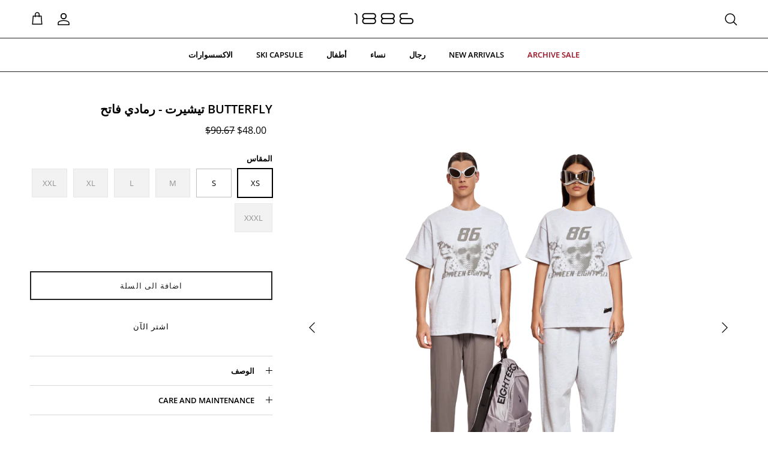

--- FILE ---
content_type: text/html; charset=utf-8
request_url: https://1886fashion.com/ar/products/butterfly-t-shirt-light-grey
body_size: 35705
content:
<!doctype html>
<html class="no-js" lang="ar" dir="rtl">
<head><meta charset="utf-8">
<meta name="viewport" content="width=device-width,initial-scale=1">
<title>BUTTERFLY تيشيرت - رمادي فاتح &ndash; 1886 fashion</title><link rel="canonical" href="https://1886fashion.com/ar/products/butterfly-t-shirt-light-grey"><link rel="icon" href="//1886fashion.com/cdn/shop/files/icon.png?crop=center&height=48&v=1724061341&width=48" type="image/png">
  <link rel="apple-touch-icon" href="//1886fashion.com/cdn/shop/files/icon.png?crop=center&height=180&v=1724061341&width=180"><meta name="description" content="قميص كبير بأكمام قصيرة مع طباعة &quot;BUTTERFLY 1886&quot;. ياقة على شكل طاقم. - القماش: 100٪ قطن - الموديل يرتدي الحجم الرجال (L) النساء (M) - طول الموديل الرجال: 187 سم النساء: 173 سم"><meta property="og:site_name" content="1886 fashion">
<meta property="og:url" content="https://1886fashion.com/ar/products/butterfly-t-shirt-light-grey">
<meta property="og:title" content="BUTTERFLY تيشيرت - رمادي فاتح">
<meta property="og:type" content="product">
<meta property="og:description" content="قميص كبير بأكمام قصيرة مع طباعة &quot;BUTTERFLY 1886&quot;. ياقة على شكل طاقم. - القماش: 100٪ قطن - الموديل يرتدي الحجم الرجال (L) النساء (M) - طول الموديل الرجال: 187 سم النساء: 173 سم"><meta property="og:image" content="http://1886fashion.com/cdn/shop/files/SS23WEBSITE-37_c107b0b0-9a7c-4571-aafb-23ce46a18f7c.png?crop=center&height=1200&v=1739808474&width=1200">
  <meta property="og:image:secure_url" content="https://1886fashion.com/cdn/shop/files/SS23WEBSITE-37_c107b0b0-9a7c-4571-aafb-23ce46a18f7c.png?crop=center&height=1200&v=1739808474&width=1200">
  <meta property="og:image:width" content="2250">
  <meta property="og:image:height" content="2250"><meta property="og:price:amount" content="180.00">
  <meta property="og:price:currency" content="SAR"><meta name="twitter:card" content="summary_large_image">
<meta name="twitter:title" content="BUTTERFLY تيشيرت - رمادي فاتح">
<meta name="twitter:description" content="قميص كبير بأكمام قصيرة مع طباعة &quot;BUTTERFLY 1886&quot;. ياقة على شكل طاقم. - القماش: 100٪ قطن - الموديل يرتدي الحجم الرجال (L) النساء (M) - طول الموديل الرجال: 187 سم النساء: 173 سم">
<style>@font-face {
  font-family: "Open Sans";
  font-weight: 400;
  font-style: normal;
  font-display: fallback;
  src: url("//1886fashion.com/cdn/fonts/open_sans/opensans_n4.c32e4d4eca5273f6d4ee95ddf54b5bbb75fc9b61.woff2") format("woff2"),
       url("//1886fashion.com/cdn/fonts/open_sans/opensans_n4.5f3406f8d94162b37bfa232b486ac93ee892406d.woff") format("woff");
}
@font-face {
  font-family: "Open Sans";
  font-weight: 700;
  font-style: normal;
  font-display: fallback;
  src: url("//1886fashion.com/cdn/fonts/open_sans/opensans_n7.a9393be1574ea8606c68f4441806b2711d0d13e4.woff2") format("woff2"),
       url("//1886fashion.com/cdn/fonts/open_sans/opensans_n7.7b8af34a6ebf52beb1a4c1d8c73ad6910ec2e553.woff") format("woff");
}
@font-face {
  font-family: "Open Sans";
  font-weight: 500;
  font-style: normal;
  font-display: fallback;
  src: url("//1886fashion.com/cdn/fonts/open_sans/opensans_n5.500dcf21ddee5bc5855ad3a20394d3bc363c217c.woff2") format("woff2"),
       url("//1886fashion.com/cdn/fonts/open_sans/opensans_n5.af1a06d824dccfb4d400ba874ef19176651ec834.woff") format("woff");
}
@font-face {
  font-family: "Open Sans";
  font-weight: 400;
  font-style: italic;
  font-display: fallback;
  src: url("//1886fashion.com/cdn/fonts/open_sans/opensans_i4.6f1d45f7a46916cc95c694aab32ecbf7509cbf33.woff2") format("woff2"),
       url("//1886fashion.com/cdn/fonts/open_sans/opensans_i4.4efaa52d5a57aa9a57c1556cc2b7465d18839daa.woff") format("woff");
}
@font-face {
  font-family: "Open Sans";
  font-weight: 700;
  font-style: italic;
  font-display: fallback;
  src: url("//1886fashion.com/cdn/fonts/open_sans/opensans_i7.916ced2e2ce15f7fcd95d196601a15e7b89ee9a4.woff2") format("woff2"),
       url("//1886fashion.com/cdn/fonts/open_sans/opensans_i7.99a9cff8c86ea65461de497ade3d515a98f8b32a.woff") format("woff");
}
@font-face {
  font-family: "Open Sans";
  font-weight: 600;
  font-style: normal;
  font-display: fallback;
  src: url("//1886fashion.com/cdn/fonts/open_sans/opensans_n6.15aeff3c913c3fe570c19cdfeed14ce10d09fb08.woff2") format("woff2"),
       url("//1886fashion.com/cdn/fonts/open_sans/opensans_n6.14bef14c75f8837a87f70ce22013cb146ee3e9f3.woff") format("woff");
}
@font-face {
  font-family: "Open Sans";
  font-weight: 600;
  font-style: normal;
  font-display: fallback;
  src: url("//1886fashion.com/cdn/fonts/open_sans/opensans_n6.15aeff3c913c3fe570c19cdfeed14ce10d09fb08.woff2") format("woff2"),
       url("//1886fashion.com/cdn/fonts/open_sans/opensans_n6.14bef14c75f8837a87f70ce22013cb146ee3e9f3.woff") format("woff");
}
@font-face {
  font-family: "Open Sans";
  font-weight: 600;
  font-style: normal;
  font-display: fallback;
  src: url("//1886fashion.com/cdn/fonts/open_sans/opensans_n6.15aeff3c913c3fe570c19cdfeed14ce10d09fb08.woff2") format("woff2"),
       url("//1886fashion.com/cdn/fonts/open_sans/opensans_n6.14bef14c75f8837a87f70ce22013cb146ee3e9f3.woff") format("woff");
}
@font-face {
  font-family: "Open Sans";
  font-weight: 600;
  font-style: normal;
  font-display: fallback;
  src: url("//1886fashion.com/cdn/fonts/open_sans/opensans_n6.15aeff3c913c3fe570c19cdfeed14ce10d09fb08.woff2") format("woff2"),
       url("//1886fashion.com/cdn/fonts/open_sans/opensans_n6.14bef14c75f8837a87f70ce22013cb146ee3e9f3.woff") format("woff");
}
@font-face {
  font-family: 'PP Neue Corp Condensed Ulbold';
  src: url('//1886fashion.com/cdn/shop/t/53/assets/PPNeueCorp-CondensedUltrabold.woff?v=21301369530601144661763567199') format('woff');
  font-weight: bold;
  font-style: normal;
  font-display: swap;
}

:root {
  --page-container-width:          1480px;
  --reading-container-width:       720px;
  --divider-opacity:               0.14;
  --gutter-large:                  30px;
  --gutter-desktop:                20px;
  --gutter-mobile:                 16px;
  --section-padding:               50px;
  --larger-section-padding:        80px;
  --larger-section-padding-mobile: 60px;
  --largest-section-padding:       110px;
  --aos-animate-duration:          0.6s;

  --base-font-family:              "Open Sans", sans-serif;
  --base-font-weight:              400;
  --base-font-style:               normal;
  --heading-font-family:           "Open Sans", sans-serif;
  --heading-font-weight:           600;
  --heading-font-style:            normal;
  --logo-font-family:              "Open Sans", sans-serif;
  --logo-font-weight:              600;
  --logo-font-style:               normal;
  --nav-font-family:               "Open Sans", sans-serif;
  --nav-font-weight:               600;
  --nav-font-style:                normal;
  --pp-neue-corp-condensed-ulbold-font-family: 'PP Neue Corp Condensed Ulbold', sans-serif;

  --base-text-size:13px;
  --base-line-height:              1.6;
  --input-text-size:16px;
  --smaller-text-size-1:10px;
  --smaller-text-size-2:14px;
  --smaller-text-size-3:10px;
  --smaller-text-size-4:9px;
  --larger-text-size:20px;
  --super-large-text-size:35px;
  --super-large-mobile-text-size:16px;
  --larger-mobile-text-size:16px;
  --logo-text-size:12px;--btn-letter-spacing: 0.08em;
    --btn-text-transform: uppercase;
    --button-text-size: 11px;
    --quickbuy-button-text-size: 11;
    --small-feature-link-font-size: 0.75em;
    --input-btn-padding-top:             1.2em;
    --input-btn-padding-bottom:          1.2em;--heading-text-transform:uppercase;
  --nav-text-size:                      13px;
  --mobile-menu-font-weight:            inherit;

  --body-bg-color:                      255 255 255;
  --bg-color:                           255 255 255;
  --body-text-color:                    0 0 0;
  --text-color:                         0 0 0;

  --header-text-col:                    #000000;--header-text-hover-col:             var(--main-nav-link-hover-col);--header-bg-col:                     #ffffff;
  --heading-color:                     0 0 0;
  --body-heading-color:                0 0 0;
  --heading-divider-col:               #202223;

  --logo-col:                          #000000;
  --main-nav-bg:                       #ffffff;
  --main-nav-link-col:                 #000000;
  --main-nav-link-hover-col:           #202223;
  --main-nav-link-featured-col:        #c4293d;

  --link-color:                        0 0 0;
  --body-link-color:                   0 0 0;

  --btn-bg-color:                        255 255 255;
  --btn-bg-hover-color:                  230 231 232;
  --btn-border-color:                    255 255 255;
  --btn-border-hover-color:              230 231 232;
  --btn-text-color:                      0 0 0;
  --btn-text-hover-color:                0 0 0;--btn-alt-bg-color:                    255 255 255;
  --btn-alt-text-color:                  32 34 35;
  --btn-alt-border-color:                32 34 35;
  --btn-alt-border-hover-color:          32 34 35;--btn-ter-bg-color:                    235 235 235;
  --btn-ter-text-color:                  0 0 0;
  --btn-ter-bg-hover-color:              255 255 255;
  --btn-ter-text-hover-color:            0 0 0;--btn-border-radius: 0;--color-scheme-default:                             #ffffff;
  --color-scheme-default-color:                       255 255 255;
  --color-scheme-default-text-color:                  0 0 0;
  --color-scheme-default-head-color:                  0 0 0;
  --color-scheme-default-link-color:                  0 0 0;
  --color-scheme-default-btn-text-color:              0 0 0;
  --color-scheme-default-btn-text-hover-color:        0 0 0;
  --color-scheme-default-btn-bg-color:                255 255 255;
  --color-scheme-default-btn-bg-hover-color:          230 231 232;
  --color-scheme-default-btn-border-color:            255 255 255;
  --color-scheme-default-btn-border-hover-color:      230 231 232;
  --color-scheme-default-btn-alt-text-color:          32 34 35;
  --color-scheme-default-btn-alt-bg-color:            255 255 255;
  --color-scheme-default-btn-alt-border-color:        32 34 35;
  --color-scheme-default-btn-alt-border-hover-color:  32 34 35;

  --color-scheme-1:                             #ffffff;
  --color-scheme-1-color:                       255 255 255;
  --color-scheme-1-text-color:                  32 34 35;
  --color-scheme-1-head-color:                  32 34 35;
  --color-scheme-1-link-color:                  32 34 35;
  --color-scheme-1-btn-text-color:              41 196 120;
  --color-scheme-1-btn-text-hover-color:        41 196 120;
  --color-scheme-1-btn-bg-color:                255 229 0;
  --color-scheme-1-btn-bg-hover-color:          196 41 61;
  --color-scheme-1-btn-border-color:            255 229 0;
  --color-scheme-1-btn-border-hover-color:      196 41 61;
  --color-scheme-1-btn-alt-text-color:          0 0 0;
  --color-scheme-1-btn-alt-bg-color:            255 255 255;
  --color-scheme-1-btn-alt-border-color:        0 0 0;
  --color-scheme-1-btn-alt-border-hover-color:  0 0 0;

  --color-scheme-2:                             #202223;
  --color-scheme-2-color:                       32 34 35;
  --color-scheme-2-text-color:                  255 255 255;
  --color-scheme-2-head-color:                  255 255 255;
  --color-scheme-2-link-color:                  255 255 255;
  --color-scheme-2-btn-text-color:              255 255 255;
  --color-scheme-2-btn-text-hover-color:        255 255 255;
  --color-scheme-2-btn-bg-color:                0 0 0;
  --color-scheme-2-btn-bg-hover-color:          230 231 232;
  --color-scheme-2-btn-border-color:            0 0 0;
  --color-scheme-2-btn-border-hover-color:      230 231 232;
  --color-scheme-2-btn-alt-text-color:          0 0 0;
  --color-scheme-2-btn-alt-bg-color:            255 255 255;
  --color-scheme-2-btn-alt-border-color:        0 0 0;
  --color-scheme-2-btn-alt-border-hover-color:  0 0 0;

  /* Shop Pay payment terms */
  --payment-terms-background-color:    #ffffff;--quickbuy-bg: 255 255 255;--body-input-background-color:       rgb(var(--body-bg-color));
  --input-background-color:            rgb(var(--body-bg-color));
  --body-input-text-color:             var(--body-text-color);
  --input-text-color:                  var(--body-text-color);
  --body-input-border-color:           rgb(191, 191, 191);
  --input-border-color:                rgb(191, 191, 191);
  --input-border-color-hover:          rgb(115, 115, 115);
  --input-border-color-active:         rgb(0, 0, 0);

  --swatch-cross-svg:                  url("data:image/svg+xml,%3Csvg xmlns='http://www.w3.org/2000/svg' width='240' height='240' viewBox='0 0 24 24' fill='none' stroke='rgb(191, 191, 191)' stroke-width='0.09' preserveAspectRatio='none' %3E%3Cline x1='24' y1='0' x2='0' y2='24'%3E%3C/line%3E%3C/svg%3E");
  --swatch-cross-hover:                url("data:image/svg+xml,%3Csvg xmlns='http://www.w3.org/2000/svg' width='240' height='240' viewBox='0 0 24 24' fill='none' stroke='rgb(115, 115, 115)' stroke-width='0.09' preserveAspectRatio='none' %3E%3Cline x1='24' y1='0' x2='0' y2='24'%3E%3C/line%3E%3C/svg%3E");
  --swatch-cross-active:               url("data:image/svg+xml,%3Csvg xmlns='http://www.w3.org/2000/svg' width='240' height='240' viewBox='0 0 24 24' fill='none' stroke='rgb(0, 0, 0)' stroke-width='0.09' preserveAspectRatio='none' %3E%3Cline x1='24' y1='0' x2='0' y2='24'%3E%3C/line%3E%3C/svg%3E");

  --footer-divider-col:                #000000;
  --footer-text-col:                   0 0 0;
  --footer-heading-col:                0 0 0;
  --footer-bg:                         #ffffff;--product-label-overlay-justify: flex-start;--product-label-overlay-align: flex-end;--product-label-overlay-reduction-text:   #000000;
  --product-label-overlay-reduction-bg:     #ffffff;
  --product-label-overlay-stock-text:       #000000;
  --product-label-overlay-stock-bg:         #ffffff;
  --product-label-overlay-new-text:         #000000;
  --product-label-overlay-new-bg:           rgba(0,0,0,0);
  --product-label-overlay-unisex-text:      #000000;
  --product-label-overlay-unisex-bg:        rgba(0,0,0,0);
  --product-label-overlay-meta-text:        #000000;
  --product-label-overlay-meta-bg:          rgba(0,0,0,0);
  --product-label-sale-text:                #000000;
  --product-label-sold-text:                #000000;
  --product-label-preorder-text:            #000000;

  --product-block-crop-align:               center;

  
  --product-block-price-align:              center;
  --product-block-price-item-margin-start:  .25rem;
  --product-block-price-item-margin-end:    .25rem;
  

  --collection-block-image-position:   center center;

  --swatch-picker-image-size:          60px;
  --swatch-crop-align:                 top center;

  --image-overlay-text-color:          0 0 0;--image-overlay-bg:                  rgba(0, 0, 0, 0.0);
  --image-overlay-shadow-start:        rgb(0 0 0 / 0.15);
  --image-overlay-box-opacity:         1.0;.image-overlay--bg-box .text-overlay .text-overlay__text {
      --image-overlay-box-bg: 255 255 255;
      --heading-color: var(--body-heading-color);
      --text-color: var(--body-text-color);
      --link-color: var(--body-link-color);
    }--product-inventory-ok-box-color:            #ffffff;
  --product-inventory-ok-text-color:           #000000;
  --product-inventory-ok-icon-box-fill-color:  #fff;
  --product-inventory-low-box-color:           #ffffff;
  --product-inventory-low-text-color:          #000000;
  --product-inventory-low-icon-box-fill-color: #fff;
  --product-inventory-low-text-color-channels: 0, 0, 0;
  --product-inventory-ok-text-color-channels:  0, 0, 0;

  --rating-star-color: 0 0 0;
}::selection {
    background: rgb(var(--body-heading-color));
    color: rgb(var(--body-bg-color));
  }
  ::-moz-selection {
    background: rgb(var(--body-heading-color));
    color: rgb(var(--body-bg-color));
  }.use-color-scheme--default {
  --product-label-sale-text:           #000000;
  --product-label-sold-text:           #000000;
  --product-label-preorder-text:       #000000;
  --input-background-color:            rgb(var(--body-bg-color));
  --input-text-color:                  var(--body-input-text-color);
  --input-border-color:                rgb(191, 191, 191);
  --input-border-color-hover:          rgb(115, 115, 115);
  --input-border-color-active:         rgb(0, 0, 0);
}</style>

  <link href="//1886fashion.com/cdn/shop/t/53/assets/main.css?v=133799298131255143251762693719" rel="stylesheet" type="text/css" media="all" />
<link rel="preload" as="font" href="//1886fashion.com/cdn/fonts/open_sans/opensans_n4.c32e4d4eca5273f6d4ee95ddf54b5bbb75fc9b61.woff2" type="font/woff2" crossorigin><link rel="preload" as="font" href="//1886fashion.com/cdn/fonts/open_sans/opensans_n6.15aeff3c913c3fe570c19cdfeed14ce10d09fb08.woff2" type="font/woff2" crossorigin><script>
    document.documentElement.className = document.documentElement.className.replace('no-js', 'js');

    window.theme = {
      info: {
        name: 'Symmetry',
        version: '7.3.0'
      },
      device: {
        hasTouch: window.matchMedia('(any-pointer: coarse)').matches,
        hasHover: window.matchMedia('(hover: hover)').matches
      },
      mediaQueries: {
        md: '(min-width: 768px)',
        productMediaCarouselBreak: '(min-width: 1041px)'
      },
      routes: {
        base: 'https://1886fashion.com',
        cart: '/ar/cart',
        cartAdd: '/ar/cart/add.js',
        cartUpdate: '/ar/cart/update.js',
        predictiveSearch: '/ar/search/suggest'
      },
      strings: {
        cartTermsConfirmation: "يجب الموافقة على الشروط والاحكام للمتابعة ",
        cartItemsQuantityError: "You can only add [QUANTITY] of this item to your cart.",
        generalSearchViewAll: "مشاهدة كل نتائج البحث ",
        noStock: "Sold out",
        noVariant: "Unavailable",
        productsProductChooseA: "Choose a",
        generalSearchPages: "صفحات",
        generalSearchNoResultsWithoutTerms: "نأسف . لم نجد اي نتائج",
        shippingCalculator: {
          singleRate: "There is one shipping rate for this destination:",
          multipleRates: "There are multiple shipping rates for this destination:",
          noRates: "We do not ship to this destination."
        }
      },
      settings: {
        moneyWithCurrencyFormat: "\u003cspan class=money\u003e\u003cspan class=cvc-money\u003e{{amount}} SAR\u003c\/span\u003e\u003c\/span\u003e",
        cartType: "drawer",
        afterAddToCart: "drawer",
        quickbuyStyle: "off",
        externalLinksNewTab: false,
        internalLinksSmoothScroll: true
      }
    }

    theme.inlineNavigationCheck = function() {
      var pageHeader = document.querySelector('.pageheader'),
          inlineNavContainer = pageHeader.querySelector('.logo-area__left__inner'),
          inlineNav = inlineNavContainer.querySelector('.navigation--left');
      if (inlineNav && getComputedStyle(inlineNav).display != 'none') {
        var inlineMenuCentered = document.querySelector('.pageheader--layout-inline-menu-center'),
            logoContainer = document.querySelector('.logo-area__middle__inner');
        if(inlineMenuCentered) {
          var rightWidth = document.querySelector('.logo-area__right__inner').clientWidth,
              middleWidth = logoContainer.clientWidth,
              logoArea = document.querySelector('.logo-area'),
              computedLogoAreaStyle = getComputedStyle(logoArea),
              logoAreaInnerWidth = logoArea.clientWidth - Math.ceil(parseFloat(computedLogoAreaStyle.paddingLeft)) - Math.ceil(parseFloat(computedLogoAreaStyle.paddingRight)),
              availableNavWidth = logoAreaInnerWidth - Math.max(rightWidth, middleWidth) * 2 - 40;
          inlineNavContainer.style.maxWidth = availableNavWidth + 'px';
        }

        var firstInlineNavLink = inlineNav.querySelector('.navigation__item:first-child'),
            lastInlineNavLink = inlineNav.querySelector('.navigation__item:last-child');
        if (lastInlineNavLink) {
          var inlineNavWidth = null;
          if(document.querySelector('html[dir=rtl]')) {
            inlineNavWidth = firstInlineNavLink.offsetLeft - lastInlineNavLink.offsetLeft + firstInlineNavLink.offsetWidth;
          } else {
            inlineNavWidth = lastInlineNavLink.offsetLeft - firstInlineNavLink.offsetLeft + lastInlineNavLink.offsetWidth;
          }
          if (inlineNavContainer.offsetWidth >= inlineNavWidth) {
            pageHeader.classList.add('pageheader--layout-inline-permitted');
            var tallLogo = logoContainer.clientHeight > lastInlineNavLink.clientHeight + 20;
            if (tallLogo) {
              inlineNav.classList.add('navigation--tight-underline');
            } else {
              inlineNav.classList.remove('navigation--tight-underline');
            }
          } else {
            pageHeader.classList.remove('pageheader--layout-inline-permitted');
          }
        }
      }
    };

    theme.setInitialHeaderHeightProperty = () => {
      const section = document.querySelector('.section-header');
      if (section) {
        document.documentElement.style.setProperty('--theme-header-height', Math.ceil(section.clientHeight) + 'px');
      }
    };
  </script>

  <script src="//1886fashion.com/cdn/shop/t/53/assets/main.js?v=117590982303776613181766492454" defer></script>
  <script src="//1886fashion.com/cdn/shop/t/53/assets/hide-sold-out-buttons.js?v=115061843456023991181762688932" defer></script>
    <script src="//1886fashion.com/cdn/shop/t/53/assets/animate-on-scroll.js?v=15249566486942820451762688922" defer></script>
    <link href="//1886fashion.com/cdn/shop/t/53/assets/animate-on-scroll.css?v=116824741000487223811762688922" rel="stylesheet" type="text/css" media="all" />
  

  <script>window.performance && window.performance.mark && window.performance.mark('shopify.content_for_header.start');</script><meta name="google-site-verification" content="9M8GddZuhIDEYE8-uVwLU9hcq7reg32O7FODGTkT2Sw">
<meta name="facebook-domain-verification" content="fshnza06sccq6b3fcsvo3yikc28zqu">
<meta id="shopify-digital-wallet" name="shopify-digital-wallet" content="/6463062086/digital_wallets/dialog">
<link rel="alternate" hreflang="x-default" href="https://1886fashion.com/products/butterfly-t-shirt-light-grey">
<link rel="alternate" hreflang="en-SA" href="https://1886fashion.com/products/butterfly-t-shirt-light-grey">
<link rel="alternate" hreflang="ja-SA" href="https://1886fashion.com/ja/products/butterfly-t-shirt-light-grey">
<link rel="alternate" hreflang="ko-SA" href="https://1886fashion.com/ko/products/butterfly-t-shirt-light-grey">
<link rel="alternate" hreflang="fr-SA" href="https://1886fashion.com/fr/products/butterfly-t-shirt-light-grey">
<link rel="alternate" hreflang="ar-SA" href="https://1886fashion.com/ar/products/butterfly-t-shirt-light-grey">
<link rel="alternate" type="application/json+oembed" href="https://1886fashion.com/ar/products/butterfly-t-shirt-light-grey.oembed">
<script async="async" src="/checkouts/internal/preloads.js?locale=ar-SA"></script>
<script id="shopify-features" type="application/json">{"accessToken":"90807588a518802cddb33f1f93319eb0","betas":["rich-media-storefront-analytics"],"domain":"1886fashion.com","predictiveSearch":true,"shopId":6463062086,"locale":"ar"}</script>
<script>var Shopify = Shopify || {};
Shopify.shop = "1886-fashion.myshopify.com";
Shopify.locale = "ar";
Shopify.currency = {"active":"SAR","rate":"1.0"};
Shopify.country = "SA";
Shopify.theme = {"name":"PRODUCTION - 1886","id":155905163517,"schema_name":"Symmetry","schema_version":"7.3.0","theme_store_id":568,"role":"main"};
Shopify.theme.handle = "null";
Shopify.theme.style = {"id":null,"handle":null};
Shopify.cdnHost = "1886fashion.com/cdn";
Shopify.routes = Shopify.routes || {};
Shopify.routes.root = "/ar/";</script>
<script type="module">!function(o){(o.Shopify=o.Shopify||{}).modules=!0}(window);</script>
<script>!function(o){function n(){var o=[];function n(){o.push(Array.prototype.slice.apply(arguments))}return n.q=o,n}var t=o.Shopify=o.Shopify||{};t.loadFeatures=n(),t.autoloadFeatures=n()}(window);</script>
<script id="shop-js-analytics" type="application/json">{"pageType":"product"}</script>
<script defer="defer" async type="module" src="//1886fashion.com/cdn/shopifycloud/shop-js/modules/v2/client.init-shop-cart-sync_DlSlHazZ.en.esm.js"></script>
<script defer="defer" async type="module" src="//1886fashion.com/cdn/shopifycloud/shop-js/modules/v2/chunk.common_D16XZWos.esm.js"></script>
<script type="module">
  await import("//1886fashion.com/cdn/shopifycloud/shop-js/modules/v2/client.init-shop-cart-sync_DlSlHazZ.en.esm.js");
await import("//1886fashion.com/cdn/shopifycloud/shop-js/modules/v2/chunk.common_D16XZWos.esm.js");

  window.Shopify.SignInWithShop?.initShopCartSync?.({"fedCMEnabled":true,"windoidEnabled":true});

</script>
<script>(function() {
  var isLoaded = false;
  function asyncLoad() {
    if (isLoaded) return;
    isLoaded = true;
    var urls = ["https:\/\/static.returngo.ai\/master.returngo.ai\/returngo.min.js?shop=1886-fashion.myshopify.com","https:\/\/tools.luckyorange.com\/core\/lo.js?site-id=bcf78a82\u0026shop=1886-fashion.myshopify.com","https:\/\/tms.trackingmore.net\/static\/js\/checkout.js?shop=1886-fashion.myshopify.com","https:\/\/widgets.automizely.com\/returns\/main.js?shop=1886-fashion.myshopify.com","https:\/\/intg.snapchat.com\/shopify\/shopify-scevent-init.js?id=1c861767-9314-42d6-a504-61b99d316eef\u0026shop=1886-fashion.myshopify.com","https:\/\/gtm.gropulse.com\/get_script?shop=1886-fashion.myshopify.com","https:\/\/shopify.shopthelook.app\/shopthelook.js?shop=1886-fashion.myshopify.com"];
    for (var i = 0; i < urls.length; i++) {
      var s = document.createElement('script');
      s.type = 'text/javascript';
      s.async = true;
      s.src = urls[i];
      var x = document.getElementsByTagName('script')[0];
      x.parentNode.insertBefore(s, x);
    }
  };
  if(window.attachEvent) {
    window.attachEvent('onload', asyncLoad);
  } else {
    window.addEventListener('load', asyncLoad, false);
  }
})();</script>
<script id="__st">var __st={"a":6463062086,"offset":10800,"reqid":"1d0aa703-fef3-46b6-a00d-a9ec2c4366a4-1768567718","pageurl":"1886fashion.com\/ar\/products\/butterfly-t-shirt-light-grey","u":"98aadb14d9a9","p":"product","rtyp":"product","rid":8090279805181};</script>
<script>window.ShopifyPaypalV4VisibilityTracking = true;</script>
<script id="captcha-bootstrap">!function(){'use strict';const t='contact',e='account',n='new_comment',o=[[t,t],['blogs',n],['comments',n],[t,'customer']],c=[[e,'customer_login'],[e,'guest_login'],[e,'recover_customer_password'],[e,'create_customer']],r=t=>t.map((([t,e])=>`form[action*='/${t}']:not([data-nocaptcha='true']) input[name='form_type'][value='${e}']`)).join(','),a=t=>()=>t?[...document.querySelectorAll(t)].map((t=>t.form)):[];function s(){const t=[...o],e=r(t);return a(e)}const i='password',u='form_key',d=['recaptcha-v3-token','g-recaptcha-response','h-captcha-response',i],f=()=>{try{return window.sessionStorage}catch{return}},m='__shopify_v',_=t=>t.elements[u];function p(t,e,n=!1){try{const o=window.sessionStorage,c=JSON.parse(o.getItem(e)),{data:r}=function(t){const{data:e,action:n}=t;return t[m]||n?{data:e,action:n}:{data:t,action:n}}(c);for(const[e,n]of Object.entries(r))t.elements[e]&&(t.elements[e].value=n);n&&o.removeItem(e)}catch(o){console.error('form repopulation failed',{error:o})}}const l='form_type',E='cptcha';function T(t){t.dataset[E]=!0}const w=window,h=w.document,L='Shopify',v='ce_forms',y='captcha';let A=!1;((t,e)=>{const n=(g='f06e6c50-85a8-45c8-87d0-21a2b65856fe',I='https://cdn.shopify.com/shopifycloud/storefront-forms-hcaptcha/ce_storefront_forms_captcha_hcaptcha.v1.5.2.iife.js',D={infoText:'Protected by hCaptcha',privacyText:'Privacy',termsText:'Terms'},(t,e,n)=>{const o=w[L][v],c=o.bindForm;if(c)return c(t,g,e,D).then(n);var r;o.q.push([[t,g,e,D],n]),r=I,A||(h.body.append(Object.assign(h.createElement('script'),{id:'captcha-provider',async:!0,src:r})),A=!0)});var g,I,D;w[L]=w[L]||{},w[L][v]=w[L][v]||{},w[L][v].q=[],w[L][y]=w[L][y]||{},w[L][y].protect=function(t,e){n(t,void 0,e),T(t)},Object.freeze(w[L][y]),function(t,e,n,w,h,L){const[v,y,A,g]=function(t,e,n){const i=e?o:[],u=t?c:[],d=[...i,...u],f=r(d),m=r(i),_=r(d.filter((([t,e])=>n.includes(e))));return[a(f),a(m),a(_),s()]}(w,h,L),I=t=>{const e=t.target;return e instanceof HTMLFormElement?e:e&&e.form},D=t=>v().includes(t);t.addEventListener('submit',(t=>{const e=I(t);if(!e)return;const n=D(e)&&!e.dataset.hcaptchaBound&&!e.dataset.recaptchaBound,o=_(e),c=g().includes(e)&&(!o||!o.value);(n||c)&&t.preventDefault(),c&&!n&&(function(t){try{if(!f())return;!function(t){const e=f();if(!e)return;const n=_(t);if(!n)return;const o=n.value;o&&e.removeItem(o)}(t);const e=Array.from(Array(32),(()=>Math.random().toString(36)[2])).join('');!function(t,e){_(t)||t.append(Object.assign(document.createElement('input'),{type:'hidden',name:u})),t.elements[u].value=e}(t,e),function(t,e){const n=f();if(!n)return;const o=[...t.querySelectorAll(`input[type='${i}']`)].map((({name:t})=>t)),c=[...d,...o],r={};for(const[a,s]of new FormData(t).entries())c.includes(a)||(r[a]=s);n.setItem(e,JSON.stringify({[m]:1,action:t.action,data:r}))}(t,e)}catch(e){console.error('failed to persist form',e)}}(e),e.submit())}));const S=(t,e)=>{t&&!t.dataset[E]&&(n(t,e.some((e=>e===t))),T(t))};for(const o of['focusin','change'])t.addEventListener(o,(t=>{const e=I(t);D(e)&&S(e,y())}));const B=e.get('form_key'),M=e.get(l),P=B&&M;t.addEventListener('DOMContentLoaded',(()=>{const t=y();if(P)for(const e of t)e.elements[l].value===M&&p(e,B);[...new Set([...A(),...v().filter((t=>'true'===t.dataset.shopifyCaptcha))])].forEach((e=>S(e,t)))}))}(h,new URLSearchParams(w.location.search),n,t,e,['guest_login'])})(!0,!0)}();</script>
<script integrity="sha256-4kQ18oKyAcykRKYeNunJcIwy7WH5gtpwJnB7kiuLZ1E=" data-source-attribution="shopify.loadfeatures" defer="defer" src="//1886fashion.com/cdn/shopifycloud/storefront/assets/storefront/load_feature-a0a9edcb.js" crossorigin="anonymous"></script>
<script data-source-attribution="shopify.dynamic_checkout.dynamic.init">var Shopify=Shopify||{};Shopify.PaymentButton=Shopify.PaymentButton||{isStorefrontPortableWallets:!0,init:function(){window.Shopify.PaymentButton.init=function(){};var t=document.createElement("script");t.src="https://1886fashion.com/cdn/shopifycloud/portable-wallets/latest/portable-wallets.ar.js",t.type="module",document.head.appendChild(t)}};
</script>
<script data-source-attribution="shopify.dynamic_checkout.buyer_consent">
  function portableWalletsHideBuyerConsent(e){var t=document.getElementById("shopify-buyer-consent"),n=document.getElementById("shopify-subscription-policy-button");t&&n&&(t.classList.add("hidden"),t.setAttribute("aria-hidden","true"),n.removeEventListener("click",e))}function portableWalletsShowBuyerConsent(e){var t=document.getElementById("shopify-buyer-consent"),n=document.getElementById("shopify-subscription-policy-button");t&&n&&(t.classList.remove("hidden"),t.removeAttribute("aria-hidden"),n.addEventListener("click",e))}window.Shopify?.PaymentButton&&(window.Shopify.PaymentButton.hideBuyerConsent=portableWalletsHideBuyerConsent,window.Shopify.PaymentButton.showBuyerConsent=portableWalletsShowBuyerConsent);
</script>
<script>
  function portableWalletsCleanup(e){e&&e.src&&console.error("Failed to load portable wallets script "+e.src);var t=document.querySelectorAll("shopify-accelerated-checkout .shopify-payment-button__skeleton, shopify-accelerated-checkout-cart .wallet-cart-button__skeleton"),e=document.getElementById("shopify-buyer-consent");for(let e=0;e<t.length;e++)t[e].remove();e&&e.remove()}function portableWalletsNotLoadedAsModule(e){e instanceof ErrorEvent&&"string"==typeof e.message&&e.message.includes("import.meta")&&"string"==typeof e.filename&&e.filename.includes("portable-wallets")&&(window.removeEventListener("error",portableWalletsNotLoadedAsModule),window.Shopify.PaymentButton.failedToLoad=e,"loading"===document.readyState?document.addEventListener("DOMContentLoaded",window.Shopify.PaymentButton.init):window.Shopify.PaymentButton.init())}window.addEventListener("error",portableWalletsNotLoadedAsModule);
</script>

<script type="module" src="https://1886fashion.com/cdn/shopifycloud/portable-wallets/latest/portable-wallets.ar.js" onError="portableWalletsCleanup(this)" crossorigin="anonymous"></script>
<script nomodule>
  document.addEventListener("DOMContentLoaded", portableWalletsCleanup);
</script>

<script id='scb4127' type='text/javascript' async='' src='https://1886fashion.com/cdn/shopifycloud/privacy-banner/storefront-banner.js'></script><link id="shopify-accelerated-checkout-styles" rel="stylesheet" media="screen" href="https://1886fashion.com/cdn/shopifycloud/portable-wallets/latest/accelerated-checkout-backwards-compat.css" crossorigin="anonymous">
<style id="shopify-accelerated-checkout-cart">
        #shopify-buyer-consent {
  margin-top: 1em;
  display: inline-block;
  width: 100%;
}

#shopify-buyer-consent.hidden {
  display: none;
}

#shopify-subscription-policy-button {
  background: none;
  border: none;
  padding: 0;
  text-decoration: underline;
  font-size: inherit;
  cursor: pointer;
}

#shopify-subscription-policy-button::before {
  box-shadow: none;
}

      </style>
<script id="sections-script" data-sections="related-products" defer="defer" src="//1886fashion.com/cdn/shop/t/53/compiled_assets/scripts.js?45182"></script>
<script>window.performance && window.performance.mark && window.performance.mark('shopify.content_for_header.end');</script>
<!-- CC Custom Head Start --><!-- CC Custom Head End --><!-- BEGIN app block: shopify://apps/bucks/blocks/app-embed/4f0a9b06-9da4-4a49-b378-2de9d23a3af3 -->
<script>
  window.bucksCC = window.bucksCC || {};
  window.bucksCC.metaConfig = {};
  window.bucksCC.reConvert = function() {};
  "function" != typeof Object.assign && (Object.assign = function(n) {
    if (null == n) 
      throw new TypeError("Cannot convert undefined or null to object");
    



    for (var r = Object(n), t = 1; t < arguments.length; t++) {
      var e = arguments[t];
      if (null != e) 
        for (var o in e) 
          e.hasOwnProperty(o) && (r[o] = e[o])
    }
    return r
  });

const bucks_validateJson = json => {
    let checkedJson;
    try {
        checkedJson = JSON.parse(json);
    } catch (error) { }
    return checkedJson;
};

  const bucks_encodedData = "[base64]";

  const bucks_myshopifyDomain = "1886fashion.com";

  const decodedURI = atob(bucks_encodedData);
  const bucks_decodedString = decodeURIComponent(decodedURI);


  const bucks_parsedData = bucks_validateJson(bucks_decodedString) || {};
  Object.assign(window.bucksCC.metaConfig, {

    ... bucks_parsedData,
    money_format: "\u003cspan class=money\u003e\u003cspan class=cvc-money\u003e{{amount}}\u003c\/span\u003e\u003c\/span\u003e",
    money_with_currency_format: "\u003cspan class=money\u003e\u003cspan class=cvc-money\u003e{{amount}} SAR\u003c\/span\u003e\u003c\/span\u003e",
    userCurrency: "SAR"

  });
  window.bucksCC.reConvert = function() {};
  window.bucksCC.themeAppExtension = true;
  window.bucksCC.metaConfig.multiCurrencies = [];
  window.bucksCC.localization = {};
  
  

  window.bucksCC.localization.availableCountries = ["IS","AZ","AM","AW","AU","AF","AL","DE","AG","AD","AO","AI","UY","UZ","UG","UA","IE","ET","ER","ES","EE","IL","SZ","ID","IT","PS","AR","JO","TF","IO","EC","AE","BH","BR","PT","BA","CZ","ME","DZ","DK","CV","SV","SN","SD","SE","EH","SO","CN","IQ","GA","VA","PH","CM","CG","CD","KW","MA","MX","SA","GB","NO","AT","NE","IN","US","JP","YE","GR","PG","PY","PK","BB","BM","BN","BE","BG","BZ","BD","PA","BJ","BT","BW","BF","BI","PL","BO","PF","PE","BY","TH","TW","TM","TR","TA","TT","TD","CL","TZ","TG","TV","TK","TN","TO","TL","JM","GI","AX","BS","KM","MQ","MV","UM","PN","TC","SB","FO","FK","VG","KY","CK","CC","WF","AC","CX","IM","NF","CF","DO","ZA","SS","GE","GS","DJ","JE","DM","RW","RU","RO","RE","ZM","ZW","CI","WS","BL","PM","MF","SM","VC","KN","LC","SX","SH","ST","LK","SJ","SK","SI","SG","SR","CH","SL","SC","RS","TJ","OM","GM","GH","GD","GL","GT","GP","GF","GY","GG","GN","GQ","GW","VU","FR","VE","FI","VN","FJ","CY","QA","KG","KZ","NC","HR","KH","CA","CW","KR","CR","XK","CO","KI","KE","LV","LA","LB","LU","LY","LR","LT","LI","LS","MT","ML","MY","YT","MG","EG","MK","MW","MO","MN","MR","MU","MZ","MD","MC","MS","MM","NA","NR","NP","NG","NI","NZ","NU","HT","HN","HU","NL","BQ","HK"];
  window.bucksCC.localization.availableLanguages = ["en","ja","ko","fr","ar"];

  
  window.bucksCC.metaConfig.multiCurrencies = "SAR".split(',') || '';
  window.bucksCC.metaConfig.cartCurrency = "SAR" || '';

  if ((((window || {}).bucksCC || {}).metaConfig || {}).instantLoader) {
    self.fetch || (self.fetch = function(e, n) {
      return n = n || {},
      new Promise(function(t, s) {
        var r = new XMLHttpRequest,
          o = [],
          u = [],
          i = {},
          a = function() {
            return {
              ok: 2 == (r.status / 100 | 0),
              statusText: r.statusText,
              status: r.status,
              url: r.responseURL,
              text: function() {
                return Promise.resolve(r.responseText)
              },
              json: function() {
                return Promise.resolve(JSON.parse(r.responseText))
              },
              blob: function() {
                return Promise.resolve(new Blob([r.response]))
              },
              clone: a,
              headers: {
                keys: function() {
                  return o
                },
                entries: function() {
                  return u
                },
                get: function(e) {
                  return i[e.toLowerCase()]
                },
                has: function(e) {
                  return e.toLowerCase() in i
                }
              }
            }
          };
        for (var c in r.open(n.method || "get", e, !0), r.onload = function() {
          r.getAllResponseHeaders().replace(/^(.*?):[^S\n]*([sS]*?)$/gm, function(e, n, t) {
            o.push(n = n.toLowerCase()),
            u.push([n, t]),
            i[n] = i[n]
              ? i[n] + "," + t
              : t
          }),
          t(a())
        },
        r.onerror = s,
        r.withCredentials = "include" == n.credentials,
        n.headers) 
          r.setRequestHeader(c, n.headers[c]);
        r.send(n.body || null)
      })
    });
    !function() {
      function t(t) {
        const e = document.createElement("style");
        e.innerText = t,
        document.head.appendChild(e)
      }
      function e(t) {
        const e = document.createElement("script");
        e.type = "text/javascript",
        e.text = t,
        document.head.appendChild(e),
        console.log("%cBUCKSCC: Instant Loader Activated ⚡️", "background: #1c64f6; color: #fff; font-size: 12px; font-weight:bold; padding: 5px 10px; border-radius: 3px")
      }
      let n = sessionStorage.getItem("bucksccHash");
      (
        n = n
          ? JSON.parse(n)
          : null
      )
        ? e(n)
        : fetch(`https://${bucks_myshopifyDomain}/apps/buckscc/sdk.min.js`, {mode: "no-cors"}).then(function(t) {
          return t.text()
        }).then(function(t) {
          if ((t || "").length > 100) {
            const o = JSON.stringify(t);
            sessionStorage.setItem("bucksccHash", o),
            n = t,
            e(t)
          }
        })
    }();
  }

  const themeAppExLoadEvent = new Event("BUCKSCC_THEME-APP-EXTENSION_LOADED", { bubbles: true, cancelable: false });

  // Dispatch the custom event on the window
  window.dispatchEvent(themeAppExLoadEvent);

</script><!-- END app block --><!-- BEGIN app block: shopify://apps/klaviyo-email-marketing-sms/blocks/klaviyo-onsite-embed/2632fe16-c075-4321-a88b-50b567f42507 -->












  <script async src="https://static.klaviyo.com/onsite/js/QSe5M4/klaviyo.js?company_id=QSe5M4"></script>
  <script>!function(){if(!window.klaviyo){window._klOnsite=window._klOnsite||[];try{window.klaviyo=new Proxy({},{get:function(n,i){return"push"===i?function(){var n;(n=window._klOnsite).push.apply(n,arguments)}:function(){for(var n=arguments.length,o=new Array(n),w=0;w<n;w++)o[w]=arguments[w];var t="function"==typeof o[o.length-1]?o.pop():void 0,e=new Promise((function(n){window._klOnsite.push([i].concat(o,[function(i){t&&t(i),n(i)}]))}));return e}}})}catch(n){window.klaviyo=window.klaviyo||[],window.klaviyo.push=function(){var n;(n=window._klOnsite).push.apply(n,arguments)}}}}();</script>

  
    <script id="viewed_product">
      if (item == null) {
        var _learnq = _learnq || [];

        var MetafieldReviews = null
        var MetafieldYotpoRating = null
        var MetafieldYotpoCount = null
        var MetafieldLooxRating = null
        var MetafieldLooxCount = null
        var okendoProduct = null
        var okendoProductReviewCount = null
        var okendoProductReviewAverageValue = null
        try {
          // The following fields are used for Customer Hub recently viewed in order to add reviews.
          // This information is not part of __kla_viewed. Instead, it is part of __kla_viewed_reviewed_items
          MetafieldReviews = {};
          MetafieldYotpoRating = null
          MetafieldYotpoCount = null
          MetafieldLooxRating = null
          MetafieldLooxCount = null

          okendoProduct = null
          // If the okendo metafield is not legacy, it will error, which then requires the new json formatted data
          if (okendoProduct && 'error' in okendoProduct) {
            okendoProduct = null
          }
          okendoProductReviewCount = okendoProduct ? okendoProduct.reviewCount : null
          okendoProductReviewAverageValue = okendoProduct ? okendoProduct.reviewAverageValue : null
        } catch (error) {
          console.error('Error in Klaviyo onsite reviews tracking:', error);
        }

        var item = {
          Name: "BUTTERFLY تيشيرت - رمادي فاتح",
          ProductID: 8090279805181,
          Categories: ["\u003ctc\u003eتخفيضات - للرجال\u003c\/tc\u003e","\u003ctranscy\u003eالتخفيضات\u003c\/transcy\u003e","\u003ctranscy\u003eالرجال\u003c\/transcy\u003e","\u003ctranscy\u003eالنساء\u003c\/transcy\u003e","\u003ctranscy\u003eالنساء\u003c\/transcy\u003e","SALE WOMEN","ss23","رجال"],
          ImageURL: "https://1886fashion.com/cdn/shop/files/SS23WEBSITE-37_c107b0b0-9a7c-4571-aafb-23ce46a18f7c_grande.png?v=1739808474",
          URL: "https://1886fashion.com/ar/products/butterfly-t-shirt-light-grey",
          Brand: "1886 Fashion",
          Price: "180.00",
          Value: "180.00",
          CompareAtPrice: "340.00"
        };
        _learnq.push(['track', 'Viewed Product', item]);
        _learnq.push(['trackViewedItem', {
          Title: item.Name,
          ItemId: item.ProductID,
          Categories: item.Categories,
          ImageUrl: item.ImageURL,
          Url: item.URL,
          Metadata: {
            Brand: item.Brand,
            Price: item.Price,
            Value: item.Value,
            CompareAtPrice: item.CompareAtPrice
          },
          metafields:{
            reviews: MetafieldReviews,
            yotpo:{
              rating: MetafieldYotpoRating,
              count: MetafieldYotpoCount,
            },
            loox:{
              rating: MetafieldLooxRating,
              count: MetafieldLooxCount,
            },
            okendo: {
              rating: okendoProductReviewAverageValue,
              count: okendoProductReviewCount,
            }
          }
        }]);
      }
    </script>
  




  <script>
    window.klaviyoReviewsProductDesignMode = false
  </script>







<!-- END app block --><script src="https://cdn.shopify.com/extensions/019ba2d3-5579-7382-9582-e9b49f858129/bucks-23/assets/widgetLoader.js" type="text/javascript" defer="defer"></script>
<link href="https://monorail-edge.shopifysvc.com" rel="dns-prefetch">
<script>(function(){if ("sendBeacon" in navigator && "performance" in window) {try {var session_token_from_headers = performance.getEntriesByType('navigation')[0].serverTiming.find(x => x.name == '_s').description;} catch {var session_token_from_headers = undefined;}var session_cookie_matches = document.cookie.match(/_shopify_s=([^;]*)/);var session_token_from_cookie = session_cookie_matches && session_cookie_matches.length === 2 ? session_cookie_matches[1] : "";var session_token = session_token_from_headers || session_token_from_cookie || "";function handle_abandonment_event(e) {var entries = performance.getEntries().filter(function(entry) {return /monorail-edge.shopifysvc.com/.test(entry.name);});if (!window.abandonment_tracked && entries.length === 0) {window.abandonment_tracked = true;var currentMs = Date.now();var navigation_start = performance.timing.navigationStart;var payload = {shop_id: 6463062086,url: window.location.href,navigation_start,duration: currentMs - navigation_start,session_token,page_type: "product"};window.navigator.sendBeacon("https://monorail-edge.shopifysvc.com/v1/produce", JSON.stringify({schema_id: "online_store_buyer_site_abandonment/1.1",payload: payload,metadata: {event_created_at_ms: currentMs,event_sent_at_ms: currentMs}}));}}window.addEventListener('pagehide', handle_abandonment_event);}}());</script>
<script id="web-pixels-manager-setup">(function e(e,d,r,n,o){if(void 0===o&&(o={}),!Boolean(null===(a=null===(i=window.Shopify)||void 0===i?void 0:i.analytics)||void 0===a?void 0:a.replayQueue)){var i,a;window.Shopify=window.Shopify||{};var t=window.Shopify;t.analytics=t.analytics||{};var s=t.analytics;s.replayQueue=[],s.publish=function(e,d,r){return s.replayQueue.push([e,d,r]),!0};try{self.performance.mark("wpm:start")}catch(e){}var l=function(){var e={modern:/Edge?\/(1{2}[4-9]|1[2-9]\d|[2-9]\d{2}|\d{4,})\.\d+(\.\d+|)|Firefox\/(1{2}[4-9]|1[2-9]\d|[2-9]\d{2}|\d{4,})\.\d+(\.\d+|)|Chrom(ium|e)\/(9{2}|\d{3,})\.\d+(\.\d+|)|(Maci|X1{2}).+ Version\/(15\.\d+|(1[6-9]|[2-9]\d|\d{3,})\.\d+)([,.]\d+|)( \(\w+\)|)( Mobile\/\w+|) Safari\/|Chrome.+OPR\/(9{2}|\d{3,})\.\d+\.\d+|(CPU[ +]OS|iPhone[ +]OS|CPU[ +]iPhone|CPU IPhone OS|CPU iPad OS)[ +]+(15[._]\d+|(1[6-9]|[2-9]\d|\d{3,})[._]\d+)([._]\d+|)|Android:?[ /-](13[3-9]|1[4-9]\d|[2-9]\d{2}|\d{4,})(\.\d+|)(\.\d+|)|Android.+Firefox\/(13[5-9]|1[4-9]\d|[2-9]\d{2}|\d{4,})\.\d+(\.\d+|)|Android.+Chrom(ium|e)\/(13[3-9]|1[4-9]\d|[2-9]\d{2}|\d{4,})\.\d+(\.\d+|)|SamsungBrowser\/([2-9]\d|\d{3,})\.\d+/,legacy:/Edge?\/(1[6-9]|[2-9]\d|\d{3,})\.\d+(\.\d+|)|Firefox\/(5[4-9]|[6-9]\d|\d{3,})\.\d+(\.\d+|)|Chrom(ium|e)\/(5[1-9]|[6-9]\d|\d{3,})\.\d+(\.\d+|)([\d.]+$|.*Safari\/(?![\d.]+ Edge\/[\d.]+$))|(Maci|X1{2}).+ Version\/(10\.\d+|(1[1-9]|[2-9]\d|\d{3,})\.\d+)([,.]\d+|)( \(\w+\)|)( Mobile\/\w+|) Safari\/|Chrome.+OPR\/(3[89]|[4-9]\d|\d{3,})\.\d+\.\d+|(CPU[ +]OS|iPhone[ +]OS|CPU[ +]iPhone|CPU IPhone OS|CPU iPad OS)[ +]+(10[._]\d+|(1[1-9]|[2-9]\d|\d{3,})[._]\d+)([._]\d+|)|Android:?[ /-](13[3-9]|1[4-9]\d|[2-9]\d{2}|\d{4,})(\.\d+|)(\.\d+|)|Mobile Safari.+OPR\/([89]\d|\d{3,})\.\d+\.\d+|Android.+Firefox\/(13[5-9]|1[4-9]\d|[2-9]\d{2}|\d{4,})\.\d+(\.\d+|)|Android.+Chrom(ium|e)\/(13[3-9]|1[4-9]\d|[2-9]\d{2}|\d{4,})\.\d+(\.\d+|)|Android.+(UC? ?Browser|UCWEB|U3)[ /]?(15\.([5-9]|\d{2,})|(1[6-9]|[2-9]\d|\d{3,})\.\d+)\.\d+|SamsungBrowser\/(5\.\d+|([6-9]|\d{2,})\.\d+)|Android.+MQ{2}Browser\/(14(\.(9|\d{2,})|)|(1[5-9]|[2-9]\d|\d{3,})(\.\d+|))(\.\d+|)|K[Aa][Ii]OS\/(3\.\d+|([4-9]|\d{2,})\.\d+)(\.\d+|)/},d=e.modern,r=e.legacy,n=navigator.userAgent;return n.match(d)?"modern":n.match(r)?"legacy":"unknown"}(),u="modern"===l?"modern":"legacy",c=(null!=n?n:{modern:"",legacy:""})[u],f=function(e){return[e.baseUrl,"/wpm","/b",e.hashVersion,"modern"===e.buildTarget?"m":"l",".js"].join("")}({baseUrl:d,hashVersion:r,buildTarget:u}),m=function(e){var d=e.version,r=e.bundleTarget,n=e.surface,o=e.pageUrl,i=e.monorailEndpoint;return{emit:function(e){var a=e.status,t=e.errorMsg,s=(new Date).getTime(),l=JSON.stringify({metadata:{event_sent_at_ms:s},events:[{schema_id:"web_pixels_manager_load/3.1",payload:{version:d,bundle_target:r,page_url:o,status:a,surface:n,error_msg:t},metadata:{event_created_at_ms:s}}]});if(!i)return console&&console.warn&&console.warn("[Web Pixels Manager] No Monorail endpoint provided, skipping logging."),!1;try{return self.navigator.sendBeacon.bind(self.navigator)(i,l)}catch(e){}var u=new XMLHttpRequest;try{return u.open("POST",i,!0),u.setRequestHeader("Content-Type","text/plain"),u.send(l),!0}catch(e){return console&&console.warn&&console.warn("[Web Pixels Manager] Got an unhandled error while logging to Monorail."),!1}}}}({version:r,bundleTarget:l,surface:e.surface,pageUrl:self.location.href,monorailEndpoint:e.monorailEndpoint});try{o.browserTarget=l,function(e){var d=e.src,r=e.async,n=void 0===r||r,o=e.onload,i=e.onerror,a=e.sri,t=e.scriptDataAttributes,s=void 0===t?{}:t,l=document.createElement("script"),u=document.querySelector("head"),c=document.querySelector("body");if(l.async=n,l.src=d,a&&(l.integrity=a,l.crossOrigin="anonymous"),s)for(var f in s)if(Object.prototype.hasOwnProperty.call(s,f))try{l.dataset[f]=s[f]}catch(e){}if(o&&l.addEventListener("load",o),i&&l.addEventListener("error",i),u)u.appendChild(l);else{if(!c)throw new Error("Did not find a head or body element to append the script");c.appendChild(l)}}({src:f,async:!0,onload:function(){if(!function(){var e,d;return Boolean(null===(d=null===(e=window.Shopify)||void 0===e?void 0:e.analytics)||void 0===d?void 0:d.initialized)}()){var d=window.webPixelsManager.init(e)||void 0;if(d){var r=window.Shopify.analytics;r.replayQueue.forEach((function(e){var r=e[0],n=e[1],o=e[2];d.publishCustomEvent(r,n,o)})),r.replayQueue=[],r.publish=d.publishCustomEvent,r.visitor=d.visitor,r.initialized=!0}}},onerror:function(){return m.emit({status:"failed",errorMsg:"".concat(f," has failed to load")})},sri:function(e){var d=/^sha384-[A-Za-z0-9+/=]+$/;return"string"==typeof e&&d.test(e)}(c)?c:"",scriptDataAttributes:o}),m.emit({status:"loading"})}catch(e){m.emit({status:"failed",errorMsg:(null==e?void 0:e.message)||"Unknown error"})}}})({shopId: 6463062086,storefrontBaseUrl: "https://1886fashion.com",extensionsBaseUrl: "https://extensions.shopifycdn.com/cdn/shopifycloud/web-pixels-manager",monorailEndpoint: "https://monorail-edge.shopifysvc.com/unstable/produce_batch",surface: "storefront-renderer",enabledBetaFlags: ["2dca8a86"],webPixelsConfigList: [{"id":"1763115261","configuration":"{\"siteId\":\"bcf78a82\",\"environment\":\"production\",\"isPlusUser\":\"false\"}","eventPayloadVersion":"v1","runtimeContext":"STRICT","scriptVersion":"d38a2000dcd0eb072d7eed6a88122b6b","type":"APP","apiClientId":187969,"privacyPurposes":["ANALYTICS","MARKETING"],"capabilities":["advanced_dom_events"],"dataSharingAdjustments":{"protectedCustomerApprovalScopes":[]}},{"id":"1761247485","configuration":"{\"accountID\":\"QSe5M4\",\"webPixelConfig\":\"eyJlbmFibGVBZGRlZFRvQ2FydEV2ZW50cyI6IHRydWV9\"}","eventPayloadVersion":"v1","runtimeContext":"STRICT","scriptVersion":"524f6c1ee37bacdca7657a665bdca589","type":"APP","apiClientId":123074,"privacyPurposes":["ANALYTICS","MARKETING"],"dataSharingAdjustments":{"protectedCustomerApprovalScopes":["read_customer_address","read_customer_email","read_customer_name","read_customer_personal_data","read_customer_phone"]}},{"id":"1596915965","configuration":"{\"pixelCode\":\"D43NFSBC77UEQ4C7MR70\"}","eventPayloadVersion":"v1","runtimeContext":"STRICT","scriptVersion":"22e92c2ad45662f435e4801458fb78cc","type":"APP","apiClientId":4383523,"privacyPurposes":["ANALYTICS","MARKETING","SALE_OF_DATA"],"dataSharingAdjustments":{"protectedCustomerApprovalScopes":["read_customer_address","read_customer_email","read_customer_name","read_customer_personal_data","read_customer_phone"]}},{"id":"1519583485","configuration":"{\"pixelId\":\"1c861767-9314-42d6-a504-61b99d316eef\"}","eventPayloadVersion":"v1","runtimeContext":"STRICT","scriptVersion":"c119f01612c13b62ab52809eb08154bb","type":"APP","apiClientId":2556259,"privacyPurposes":["ANALYTICS","MARKETING","SALE_OF_DATA"],"dataSharingAdjustments":{"protectedCustomerApprovalScopes":["read_customer_address","read_customer_email","read_customer_name","read_customer_personal_data","read_customer_phone"]}},{"id":"439025917","configuration":"{\"config\":\"{\\\"google_tag_ids\\\":[\\\"G-K8569R5ZV2\\\",\\\"GT-TNLJDRG\\\"],\\\"target_country\\\":\\\"SA\\\",\\\"gtag_events\\\":[{\\\"type\\\":\\\"search\\\",\\\"action_label\\\":\\\"G-K8569R5ZV2\\\"},{\\\"type\\\":\\\"begin_checkout\\\",\\\"action_label\\\":\\\"G-K8569R5ZV2\\\"},{\\\"type\\\":\\\"view_item\\\",\\\"action_label\\\":[\\\"G-K8569R5ZV2\\\",\\\"MC-1JEJK30QG4\\\"]},{\\\"type\\\":\\\"purchase\\\",\\\"action_label\\\":[\\\"G-K8569R5ZV2\\\",\\\"MC-1JEJK30QG4\\\"]},{\\\"type\\\":\\\"page_view\\\",\\\"action_label\\\":[\\\"G-K8569R5ZV2\\\",\\\"MC-1JEJK30QG4\\\"]},{\\\"type\\\":\\\"add_payment_info\\\",\\\"action_label\\\":\\\"G-K8569R5ZV2\\\"},{\\\"type\\\":\\\"add_to_cart\\\",\\\"action_label\\\":\\\"G-K8569R5ZV2\\\"}],\\\"enable_monitoring_mode\\\":false}\"}","eventPayloadVersion":"v1","runtimeContext":"OPEN","scriptVersion":"b2a88bafab3e21179ed38636efcd8a93","type":"APP","apiClientId":1780363,"privacyPurposes":[],"dataSharingAdjustments":{"protectedCustomerApprovalScopes":["read_customer_address","read_customer_email","read_customer_name","read_customer_personal_data","read_customer_phone"]}},{"id":"237994237","configuration":"{\"pixel_id\":\"329706914681628\",\"pixel_type\":\"facebook_pixel\",\"metaapp_system_user_token\":\"-\"}","eventPayloadVersion":"v1","runtimeContext":"OPEN","scriptVersion":"ca16bc87fe92b6042fbaa3acc2fbdaa6","type":"APP","apiClientId":2329312,"privacyPurposes":["ANALYTICS","MARKETING","SALE_OF_DATA"],"dataSharingAdjustments":{"protectedCustomerApprovalScopes":["read_customer_address","read_customer_email","read_customer_name","read_customer_personal_data","read_customer_phone"]}},{"id":"110854397","configuration":"{\"myshopifyDomain\":\"1886-fashion.myshopify.com\"}","eventPayloadVersion":"v1","runtimeContext":"STRICT","scriptVersion":"23b97d18e2aa74363140dc29c9284e87","type":"APP","apiClientId":2775569,"privacyPurposes":["ANALYTICS","MARKETING","SALE_OF_DATA"],"dataSharingAdjustments":{"protectedCustomerApprovalScopes":["read_customer_address","read_customer_email","read_customer_name","read_customer_phone","read_customer_personal_data"]}},{"id":"120881405","eventPayloadVersion":"1","runtimeContext":"LAX","scriptVersion":"1","type":"CUSTOM","privacyPurposes":[],"name":"Google ads | purchase tracking"},{"id":"shopify-app-pixel","configuration":"{}","eventPayloadVersion":"v1","runtimeContext":"STRICT","scriptVersion":"0450","apiClientId":"shopify-pixel","type":"APP","privacyPurposes":["ANALYTICS","MARKETING"]},{"id":"shopify-custom-pixel","eventPayloadVersion":"v1","runtimeContext":"LAX","scriptVersion":"0450","apiClientId":"shopify-pixel","type":"CUSTOM","privacyPurposes":["ANALYTICS","MARKETING"]}],isMerchantRequest: false,initData: {"shop":{"name":"1886 fashion","paymentSettings":{"currencyCode":"SAR"},"myshopifyDomain":"1886-fashion.myshopify.com","countryCode":"SA","storefrontUrl":"https:\/\/1886fashion.com\/ar"},"customer":null,"cart":null,"checkout":null,"productVariants":[{"price":{"amount":180.0,"currencyCode":"SAR"},"product":{"title":"BUTTERFLY تيشيرت - رمادي فاتح","vendor":"1886 Fashion","id":"8090279805181","untranslatedTitle":"BUTTERFLY تيشيرت - رمادي فاتح","url":"\/ar\/products\/butterfly-t-shirt-light-grey","type":"T-shirt"},"id":"43936695156989","image":{"src":"\/\/1886fashion.com\/cdn\/shop\/files\/SS23WEBSITE-37_c107b0b0-9a7c-4571-aafb-23ce46a18f7c.png?v=1739808474"},"sku":"24001803","title":"XS","untranslatedTitle":"XS"},{"price":{"amount":180.0,"currencyCode":"SAR"},"product":{"title":"BUTTERFLY تيشيرت - رمادي فاتح","vendor":"1886 Fashion","id":"8090279805181","untranslatedTitle":"BUTTERFLY تيشيرت - رمادي فاتح","url":"\/ar\/products\/butterfly-t-shirt-light-grey","type":"T-shirt"},"id":"43936695189757","image":{"src":"\/\/1886fashion.com\/cdn\/shop\/files\/SS23WEBSITE-37_c107b0b0-9a7c-4571-aafb-23ce46a18f7c.png?v=1739808474"},"sku":"24001804","title":"S","untranslatedTitle":"S"},{"price":{"amount":180.0,"currencyCode":"SAR"},"product":{"title":"BUTTERFLY تيشيرت - رمادي فاتح","vendor":"1886 Fashion","id":"8090279805181","untranslatedTitle":"BUTTERFLY تيشيرت - رمادي فاتح","url":"\/ar\/products\/butterfly-t-shirt-light-grey","type":"T-shirt"},"id":"43936695222525","image":{"src":"\/\/1886fashion.com\/cdn\/shop\/files\/SS23WEBSITE-37_c107b0b0-9a7c-4571-aafb-23ce46a18f7c.png?v=1739808474"},"sku":"24001805","title":"M","untranslatedTitle":"M"},{"price":{"amount":180.0,"currencyCode":"SAR"},"product":{"title":"BUTTERFLY تيشيرت - رمادي فاتح","vendor":"1886 Fashion","id":"8090279805181","untranslatedTitle":"BUTTERFLY تيشيرت - رمادي فاتح","url":"\/ar\/products\/butterfly-t-shirt-light-grey","type":"T-shirt"},"id":"43936695255293","image":{"src":"\/\/1886fashion.com\/cdn\/shop\/files\/SS23WEBSITE-37_c107b0b0-9a7c-4571-aafb-23ce46a18f7c.png?v=1739808474"},"sku":"24001806","title":"L","untranslatedTitle":"L"},{"price":{"amount":180.0,"currencyCode":"SAR"},"product":{"title":"BUTTERFLY تيشيرت - رمادي فاتح","vendor":"1886 Fashion","id":"8090279805181","untranslatedTitle":"BUTTERFLY تيشيرت - رمادي فاتح","url":"\/ar\/products\/butterfly-t-shirt-light-grey","type":"T-shirt"},"id":"43936695288061","image":{"src":"\/\/1886fashion.com\/cdn\/shop\/files\/SS23WEBSITE-37_c107b0b0-9a7c-4571-aafb-23ce46a18f7c.png?v=1739808474"},"sku":"24001807","title":"XL","untranslatedTitle":"XL"},{"price":{"amount":180.0,"currencyCode":"SAR"},"product":{"title":"BUTTERFLY تيشيرت - رمادي فاتح","vendor":"1886 Fashion","id":"8090279805181","untranslatedTitle":"BUTTERFLY تيشيرت - رمادي فاتح","url":"\/ar\/products\/butterfly-t-shirt-light-grey","type":"T-shirt"},"id":"43936695320829","image":{"src":"\/\/1886fashion.com\/cdn\/shop\/files\/SS23WEBSITE-37_c107b0b0-9a7c-4571-aafb-23ce46a18f7c.png?v=1739808474"},"sku":"24001808","title":"XXL","untranslatedTitle":"XXL"},{"price":{"amount":180.0,"currencyCode":"SAR"},"product":{"title":"BUTTERFLY تيشيرت - رمادي فاتح","vendor":"1886 Fashion","id":"8090279805181","untranslatedTitle":"BUTTERFLY تيشيرت - رمادي فاتح","url":"\/ar\/products\/butterfly-t-shirt-light-grey","type":"T-shirt"},"id":"43936695353597","image":{"src":"\/\/1886fashion.com\/cdn\/shop\/files\/SS23WEBSITE-37_c107b0b0-9a7c-4571-aafb-23ce46a18f7c.png?v=1739808474"},"sku":"24001809","title":"XXXL","untranslatedTitle":"XXXL"}],"purchasingCompany":null},},"https://1886fashion.com/cdn","fcfee988w5aeb613cpc8e4bc33m6693e112",{"modern":"","legacy":""},{"shopId":"6463062086","storefrontBaseUrl":"https:\/\/1886fashion.com","extensionBaseUrl":"https:\/\/extensions.shopifycdn.com\/cdn\/shopifycloud\/web-pixels-manager","surface":"storefront-renderer","enabledBetaFlags":"[\"2dca8a86\"]","isMerchantRequest":"false","hashVersion":"fcfee988w5aeb613cpc8e4bc33m6693e112","publish":"custom","events":"[[\"page_viewed\",{}],[\"product_viewed\",{\"productVariant\":{\"price\":{\"amount\":180.0,\"currencyCode\":\"SAR\"},\"product\":{\"title\":\"BUTTERFLY تيشيرت - رمادي فاتح\",\"vendor\":\"1886 Fashion\",\"id\":\"8090279805181\",\"untranslatedTitle\":\"BUTTERFLY تيشيرت - رمادي فاتح\",\"url\":\"\/ar\/products\/butterfly-t-shirt-light-grey\",\"type\":\"T-shirt\"},\"id\":\"43936695156989\",\"image\":{\"src\":\"\/\/1886fashion.com\/cdn\/shop\/files\/SS23WEBSITE-37_c107b0b0-9a7c-4571-aafb-23ce46a18f7c.png?v=1739808474\"},\"sku\":\"24001803\",\"title\":\"XS\",\"untranslatedTitle\":\"XS\"}}]]"});</script><script>
  window.ShopifyAnalytics = window.ShopifyAnalytics || {};
  window.ShopifyAnalytics.meta = window.ShopifyAnalytics.meta || {};
  window.ShopifyAnalytics.meta.currency = 'SAR';
  var meta = {"product":{"id":8090279805181,"gid":"gid:\/\/shopify\/Product\/8090279805181","vendor":"1886 Fashion","type":"T-shirt","handle":"butterfly-t-shirt-light-grey","variants":[{"id":43936695156989,"price":18000,"name":"BUTTERFLY تيشيرت - رمادي فاتح - XS","public_title":"XS","sku":"24001803"},{"id":43936695189757,"price":18000,"name":"BUTTERFLY تيشيرت - رمادي فاتح - S","public_title":"S","sku":"24001804"},{"id":43936695222525,"price":18000,"name":"BUTTERFLY تيشيرت - رمادي فاتح - M","public_title":"M","sku":"24001805"},{"id":43936695255293,"price":18000,"name":"BUTTERFLY تيشيرت - رمادي فاتح - L","public_title":"L","sku":"24001806"},{"id":43936695288061,"price":18000,"name":"BUTTERFLY تيشيرت - رمادي فاتح - XL","public_title":"XL","sku":"24001807"},{"id":43936695320829,"price":18000,"name":"BUTTERFLY تيشيرت - رمادي فاتح - XXL","public_title":"XXL","sku":"24001808"},{"id":43936695353597,"price":18000,"name":"BUTTERFLY تيشيرت - رمادي فاتح - XXXL","public_title":"XXXL","sku":"24001809"}],"remote":false},"page":{"pageType":"product","resourceType":"product","resourceId":8090279805181,"requestId":"1d0aa703-fef3-46b6-a00d-a9ec2c4366a4-1768567718"}};
  for (var attr in meta) {
    window.ShopifyAnalytics.meta[attr] = meta[attr];
  }
</script>
<script class="analytics">
  (function () {
    var customDocumentWrite = function(content) {
      var jquery = null;

      if (window.jQuery) {
        jquery = window.jQuery;
      } else if (window.Checkout && window.Checkout.$) {
        jquery = window.Checkout.$;
      }

      if (jquery) {
        jquery('body').append(content);
      }
    };

    var hasLoggedConversion = function(token) {
      if (token) {
        return document.cookie.indexOf('loggedConversion=' + token) !== -1;
      }
      return false;
    }

    var setCookieIfConversion = function(token) {
      if (token) {
        var twoMonthsFromNow = new Date(Date.now());
        twoMonthsFromNow.setMonth(twoMonthsFromNow.getMonth() + 2);

        document.cookie = 'loggedConversion=' + token + '; expires=' + twoMonthsFromNow;
      }
    }

    var trekkie = window.ShopifyAnalytics.lib = window.trekkie = window.trekkie || [];
    if (trekkie.integrations) {
      return;
    }
    trekkie.methods = [
      'identify',
      'page',
      'ready',
      'track',
      'trackForm',
      'trackLink'
    ];
    trekkie.factory = function(method) {
      return function() {
        var args = Array.prototype.slice.call(arguments);
        args.unshift(method);
        trekkie.push(args);
        return trekkie;
      };
    };
    for (var i = 0; i < trekkie.methods.length; i++) {
      var key = trekkie.methods[i];
      trekkie[key] = trekkie.factory(key);
    }
    trekkie.load = function(config) {
      trekkie.config = config || {};
      trekkie.config.initialDocumentCookie = document.cookie;
      var first = document.getElementsByTagName('script')[0];
      var script = document.createElement('script');
      script.type = 'text/javascript';
      script.onerror = function(e) {
        var scriptFallback = document.createElement('script');
        scriptFallback.type = 'text/javascript';
        scriptFallback.onerror = function(error) {
                var Monorail = {
      produce: function produce(monorailDomain, schemaId, payload) {
        var currentMs = new Date().getTime();
        var event = {
          schema_id: schemaId,
          payload: payload,
          metadata: {
            event_created_at_ms: currentMs,
            event_sent_at_ms: currentMs
          }
        };
        return Monorail.sendRequest("https://" + monorailDomain + "/v1/produce", JSON.stringify(event));
      },
      sendRequest: function sendRequest(endpointUrl, payload) {
        // Try the sendBeacon API
        if (window && window.navigator && typeof window.navigator.sendBeacon === 'function' && typeof window.Blob === 'function' && !Monorail.isIos12()) {
          var blobData = new window.Blob([payload], {
            type: 'text/plain'
          });

          if (window.navigator.sendBeacon(endpointUrl, blobData)) {
            return true;
          } // sendBeacon was not successful

        } // XHR beacon

        var xhr = new XMLHttpRequest();

        try {
          xhr.open('POST', endpointUrl);
          xhr.setRequestHeader('Content-Type', 'text/plain');
          xhr.send(payload);
        } catch (e) {
          console.log(e);
        }

        return false;
      },
      isIos12: function isIos12() {
        return window.navigator.userAgent.lastIndexOf('iPhone; CPU iPhone OS 12_') !== -1 || window.navigator.userAgent.lastIndexOf('iPad; CPU OS 12_') !== -1;
      }
    };
    Monorail.produce('monorail-edge.shopifysvc.com',
      'trekkie_storefront_load_errors/1.1',
      {shop_id: 6463062086,
      theme_id: 155905163517,
      app_name: "storefront",
      context_url: window.location.href,
      source_url: "//1886fashion.com/cdn/s/trekkie.storefront.cd680fe47e6c39ca5d5df5f0a32d569bc48c0f27.min.js"});

        };
        scriptFallback.async = true;
        scriptFallback.src = '//1886fashion.com/cdn/s/trekkie.storefront.cd680fe47e6c39ca5d5df5f0a32d569bc48c0f27.min.js';
        first.parentNode.insertBefore(scriptFallback, first);
      };
      script.async = true;
      script.src = '//1886fashion.com/cdn/s/trekkie.storefront.cd680fe47e6c39ca5d5df5f0a32d569bc48c0f27.min.js';
      first.parentNode.insertBefore(script, first);
    };
    trekkie.load(
      {"Trekkie":{"appName":"storefront","development":false,"defaultAttributes":{"shopId":6463062086,"isMerchantRequest":null,"themeId":155905163517,"themeCityHash":"12505177206914419517","contentLanguage":"ar","currency":"SAR"},"isServerSideCookieWritingEnabled":true,"monorailRegion":"shop_domain","enabledBetaFlags":["65f19447"]},"Session Attribution":{},"S2S":{"facebookCapiEnabled":true,"source":"trekkie-storefront-renderer","apiClientId":580111}}
    );

    var loaded = false;
    trekkie.ready(function() {
      if (loaded) return;
      loaded = true;

      window.ShopifyAnalytics.lib = window.trekkie;

      var originalDocumentWrite = document.write;
      document.write = customDocumentWrite;
      try { window.ShopifyAnalytics.merchantGoogleAnalytics.call(this); } catch(error) {};
      document.write = originalDocumentWrite;

      window.ShopifyAnalytics.lib.page(null,{"pageType":"product","resourceType":"product","resourceId":8090279805181,"requestId":"1d0aa703-fef3-46b6-a00d-a9ec2c4366a4-1768567718","shopifyEmitted":true});

      var match = window.location.pathname.match(/checkouts\/(.+)\/(thank_you|post_purchase)/)
      var token = match? match[1]: undefined;
      if (!hasLoggedConversion(token)) {
        setCookieIfConversion(token);
        window.ShopifyAnalytics.lib.track("Viewed Product",{"currency":"SAR","variantId":43936695156989,"productId":8090279805181,"productGid":"gid:\/\/shopify\/Product\/8090279805181","name":"BUTTERFLY تيشيرت - رمادي فاتح - XS","price":"180.00","sku":"24001803","brand":"1886 Fashion","variant":"XS","category":"T-shirt","nonInteraction":true,"remote":false},undefined,undefined,{"shopifyEmitted":true});
      window.ShopifyAnalytics.lib.track("monorail:\/\/trekkie_storefront_viewed_product\/1.1",{"currency":"SAR","variantId":43936695156989,"productId":8090279805181,"productGid":"gid:\/\/shopify\/Product\/8090279805181","name":"BUTTERFLY تيشيرت - رمادي فاتح - XS","price":"180.00","sku":"24001803","brand":"1886 Fashion","variant":"XS","category":"T-shirt","nonInteraction":true,"remote":false,"referer":"https:\/\/1886fashion.com\/ar\/products\/butterfly-t-shirt-light-grey"});
      }
    });


        var eventsListenerScript = document.createElement('script');
        eventsListenerScript.async = true;
        eventsListenerScript.src = "//1886fashion.com/cdn/shopifycloud/storefront/assets/shop_events_listener-3da45d37.js";
        document.getElementsByTagName('head')[0].appendChild(eventsListenerScript);

})();</script>
<script
  defer
  src="https://1886fashion.com/cdn/shopifycloud/perf-kit/shopify-perf-kit-3.0.4.min.js"
  data-application="storefront-renderer"
  data-shop-id="6463062086"
  data-render-region="gcp-us-central1"
  data-page-type="product"
  data-theme-instance-id="155905163517"
  data-theme-name="Symmetry"
  data-theme-version="7.3.0"
  data-monorail-region="shop_domain"
  data-resource-timing-sampling-rate="10"
  data-shs="true"
  data-shs-beacon="true"
  data-shs-export-with-fetch="true"
  data-shs-logs-sample-rate="1"
  data-shs-beacon-endpoint="https://1886fashion.com/api/collect"
></script>
</head>

<body class="template-product
 swatch-source-native swatch-method-swatches swatch-style-icon_square
 cc-animate-enabled">

  <a class="skip-link visually-hidden" href="#content" data-cs-role="skip">Skip to content</a><!-- BEGIN sections: header-group -->
<div id="shopify-section-sections--20678210879741__header" class="shopify-section shopify-section-group-header-group section-header"><style data-shopify>
  .logo img {
    width: 100px;
  }
  .logo-area__middle--logo-image {
    max-width: 100px;
  }
  @media (max-width: 767.98px) {
    .logo img {
      width: 75px;
    }
  }.section-header {
    position: -webkit-sticky;
    position: sticky;
  }</style>
<page-header data-section-id="sections--20678210879741__header">
  <div id="pageheader" class="pageheader pageheader--layout-inline-menu-left pageheader--sticky">
    <div class="logo-area container container--no-max">
      <div class="logo-area__left">
        <div class="logo-area__left__inner">
          <button class="mobile-nav-toggle" aria-label="قائمة" aria-controls="main-nav"><svg width="24" height="24" viewBox="0 0 24 24" fill="none" stroke="currentColor" stroke-width="1.5" stroke-linecap="round" stroke-linejoin="round" class="icon feather feather-menu" aria-hidden="true" focusable="false" role="presentation"><path d="M3 12h18M3 6h18M3 18h18"/></svg></button>
          
            <a class="show-search-link" href="/ar/search" aria-label="Search">
              <span class="show-search-link__icon"><svg class="icon" width="24" height="24" viewBox="0 0 24 24" aria-hidden="true" focusable="false" role="presentation"><g transform="translate(3 3)" stroke="currentColor" stroke-width="1.5" fill="none" fill-rule="evenodd"><circle cx="7.824" cy="7.824" r="7.824"/><path stroke-linecap="square" d="m13.971 13.971 4.47 4.47"/></g></svg></span>
              <span class="show-search-link__text visually-hidden">Search</span>
            </a>
          
          
            <div id="proxy-nav" class="navigation navigation--left" role="navigation" aria-label="Primary">
              <div class="navigation__tier-1-container">
                <ul class="navigation__tier-1">
                  
<li class="navigation__item">
                      <a href="/ar/pages/archive-sale" class="navigation__link"  style="color: #9b0d1f;">ARCHIVE SALE</a>
                    </li>
                  
<li class="navigation__item">
                      <a href="/ar/collections/new-arrivals" class="navigation__link" >NEW ARRIVALS </a>
                    </li>
                  
<li class="navigation__item navigation__item--with-children navigation__item--with-small-menu">
                      <a href="/ar/collections/view-all-men" class="navigation__link" aria-haspopup="true" aria-expanded="false" aria-controls="NavigationTier2-3">رجال</a>
                    </li>
                  
<li class="navigation__item navigation__item--with-children navigation__item--with-small-menu">
                      <a href="/ar/collections/view-all-women" class="navigation__link" aria-haspopup="true" aria-expanded="false" aria-controls="NavigationTier2-4">نساء</a>
                    </li>
                  
<li class="navigation__item">
                      <a href="/ar/collections/%D8%A3%D8%B7%D9%81%D8%A7%D9%84" class="navigation__link" >أطفال</a>
                    </li>
                  
<li class="navigation__item">
                      <a href="https://1886fashion.com/pages/ski" class="navigation__link" >SKI CAPSULE</a>
                    </li>
                  
<li class="navigation__item">
                      <a href="/ar/collections/accessories-women" class="navigation__link" >الاكسسوارات </a>
                    </li>
                  
                </ul>
              </div>
            </div>
          
        </div>
      </div>

      <div class="logo-area__middle logo-area__middle--logo-image">
        <div class="logo-area__middle__inner">
          <div class="logo"><a class="logo__link" href="/ar" title="1886 fashion"><img class="logo__image" src="//1886fashion.com/cdn/shop/files/sdsdf.png?v=1765923349&width=200" alt="1886 fashion" itemprop="logo" width="2167" height="497" loading="eager" /></a></div>
        </div>
      </div>

      <div class="logo-area__right">
        <div class="logo-area__right__inner">
          
            
              <a class="header-account-link" href="https://account.1886fashion.com?locale=ar&region_country=SA" aria-label="Account">
                <span class="header-account-link__text visually-hidden">Account</span>
                <span class="header-account-link__icon"><svg class="icon" width="24" height="24" viewBox="0 0 24 24" aria-hidden="true" focusable="false" role="presentation"><g fill="none" fill-rule="evenodd"><path d="M12 2a5 5 0 1 1 0 10 5 5 0 0 1 0-10Zm0 1.429a3.571 3.571 0 1 0 0 7.142 3.571 3.571 0 0 0 0-7.142Z" fill="currentColor"/><path d="M3 18.25c0-2.486 4.542-4 9.028-4 4.486 0 8.972 1.514 8.972 4v3H3v-3Z" stroke="currentColor" stroke-width="1.5"/><circle stroke="currentColor" stroke-width="1.5" cx="12" cy="7" r="4.25"/></g></svg></span>
              </a>
            
          
          
            <a class="show-search-link" href="/ar/search">
              <span class="show-search-link__text visually-hidden">Search</span>
              <span class="show-search-link__icon"><svg class="icon" width="24" height="24" viewBox="0 0 24 24" aria-hidden="true" focusable="false" role="presentation"><g transform="translate(3 3)" stroke="currentColor" stroke-width="1.5" fill="none" fill-rule="evenodd"><circle cx="7.824" cy="7.824" r="7.824"/><path stroke-linecap="square" d="m13.971 13.971 4.47 4.47"/></g></svg></span>
            </a>
          
<a href="/ar/cart" class="cart-link" data-hash="e3b0c44298fc1c149afbf4c8996fb92427ae41e4649b934ca495991b7852b855">
            <span class="cart-link__label visually-hidden">Cart</span>
            <span class="cart-link__icon"><svg class="icon" width="24" height="24" viewBox="0 0 24 24" aria-hidden="true" focusable="false" role="presentation"><g fill="none" fill-rule="evenodd"><path d="M0 0h24v24H0z"/><path d="M15.321 9.5V5.321a3.321 3.321 0 0 0-6.642 0V9.5" stroke="currentColor" stroke-width="1.5"/><path stroke="currentColor" stroke-width="1.5" d="M5.357 7.705h13.286l1.107 13.563H4.25z"/></g></svg><span class="cart-link__count"></span>
            </span>
          </a>
        </div>
      </div>
    </div><script src="//1886fashion.com/cdn/shop/t/53/assets/main-search.js?v=76809749390081725741762688935" defer></script>
      <main-search class="main-search "
          data-quick-search="true"
          data-quick-search-meta="true">

        <div class="main-search__container container">
          <button class="main-search__close" aria-label="اغلاق "><svg width="24" height="24" viewBox="0 0 24 24" fill="none" stroke="currentColor" stroke-width="1" stroke-linecap="round" stroke-linejoin="round" class="icon feather feather-x" aria-hidden="true" focusable="false" role="presentation"><path d="M18 6 6 18M6 6l12 12"/></svg></button>

          <form class="main-search__form" action="/ar/search" method="get" autocomplete="off">
            <div class="main-search__input-container">
              <input class="main-search__input" type="text" name="q" autocomplete="off" placeholder="بحث في المتجر " aria-label="بحث" />
              <button class="main-search__button" type="submit" aria-label="بحث"><svg class="icon" width="24" height="24" viewBox="0 0 24 24" aria-hidden="true" focusable="false" role="presentation"><g transform="translate(3 3)" stroke="currentColor" stroke-width="1.5" fill="none" fill-rule="evenodd"><circle cx="7.824" cy="7.824" r="7.824"/><path stroke-linecap="square" d="m13.971 13.971 4.47 4.47"/></g></svg></button>
            </div><script src="//1886fashion.com/cdn/shop/t/53/assets/search-suggestions.js?v=101886753114502501091762688943" defer></script>
              <search-suggestions></search-suggestions></form>

          <div class="main-search__results"></div>

          
        </div>
      </main-search></div>

  <main-navigation id="main-nav" class="desktop-only" data-proxy-nav="proxy-nav">
    <div class="navigation navigation--main" role="navigation" aria-label="Primary">
      <div class="navigation__tier-1-container">
        <ul class="navigation__tier-1">
  
<li class="navigation__item">
      <a href="/ar/pages/archive-sale" class="navigation__link"  style="color: #9b0d1f;">ARCHIVE SALE</a>

      
    </li>
  
<li class="navigation__item">
      <a href="/ar/collections/new-arrivals" class="navigation__link" >NEW ARRIVALS </a>

      
    </li>
  
<li class="navigation__item navigation__item--with-children navigation__item--with-small-menu">
      <a href="/ar/collections/view-all-men" class="navigation__link" aria-haspopup="true" aria-expanded="false" aria-controls="NavigationTier2-3">رجال</a>

      
        <a class="navigation__children-toggle" href="#" aria-label="اظهار الروابط "><svg width="24" height="24" viewBox="0 0 24 24" fill="none" stroke="currentColor" stroke-width="1.3" stroke-linecap="round" stroke-linejoin="round" class="icon feather feather-chevron-down" aria-hidden="true" focusable="false" role="presentation"><path d="m6 9 6 6 6-6"/></svg></a>

        <div id="NavigationTier2-3" class="navigation__tier-2-container navigation__child-tier"><div class="container">
              <ul class="navigation__tier-2">
                
                  
<li class="navigation__item">
                      <a href="/ar/collections/t-shirts-men" class="navigation__link" >تيشرتات</a>
                      

                      
                    </li>
                  
<li class="navigation__item">
                      <a href="/ar/collections/shirts-men" class="navigation__link" >قمصان</a>
                      

                      
                    </li>
                  
<li class="navigation__item">
                      <a href="/ar/collections/pants-men" class="navigation__link" >بنطال</a>
                      

                      
                    </li>
                  
<li class="navigation__item">
                      <a href="/ar/collections/sweatshirts-hoodies" class="navigation__link" >سويتشيرت و هودي</a>
                      

                      
                    </li>
                  
<li class="navigation__item">
                      <a href="/ar/collections/jacket-coat-1" class="navigation__link" >معاطف و جواكت</a>
                      

                      
                    </li>
                  
<li class="navigation__item">
                      <a href="/ar/collections/skiwear-m" class="navigation__link" >SKIWEAR</a>
                      

                      
                    </li>
                  
<li class="navigation__item">
                      <a href="/ar/collections/essentials" class="navigation__link" >ESSENTIALS</a>
                      

                      
                    </li>
                  
<li class="navigation__item">
                      <a href="/ar/collections/view-all-men" class="navigation__link" >شاهد الكل</a>
                      

                      
                    </li>
                  
                

                
</ul>
            </div></div>
      
    </li>
  
<li class="navigation__item navigation__item--with-children navigation__item--with-small-menu">
      <a href="/ar/collections/view-all-women" class="navigation__link" aria-haspopup="true" aria-expanded="false" aria-controls="NavigationTier2-4">نساء</a>

      
        <a class="navigation__children-toggle" href="#" aria-label="اظهار الروابط "><svg width="24" height="24" viewBox="0 0 24 24" fill="none" stroke="currentColor" stroke-width="1.3" stroke-linecap="round" stroke-linejoin="round" class="icon feather feather-chevron-down" aria-hidden="true" focusable="false" role="presentation"><path d="m6 9 6 6 6-6"/></svg></a>

        <div id="NavigationTier2-4" class="navigation__tier-2-container navigation__child-tier"><div class="container">
              <ul class="navigation__tier-2">
                
                  
<li class="navigation__item">
                      <a href="/ar/collections/tops-shirts-women" class="navigation__link" >بلايز وقمصان</a>
                      

                      
                    </li>
                  
<li class="navigation__item">
                      <a href="/ar/collections/t-shirts-women" class="navigation__link" >تيشرتات</a>
                      

                      
                    </li>
                  
<li class="navigation__item">
                      <a href="/ar/collections/pants-women" class="navigation__link" >بنطال</a>
                      

                      
                    </li>
                  
<li class="navigation__item">
                      <a href="/ar/collections/sweatshirts-hoodies-women" class="navigation__link" >سويتشيرت و هودي</a>
                      

                      
                    </li>
                  
<li class="navigation__item">
                      <a href="/ar/collections/coats-jackets-women" class="navigation__link" >معاطف و جواكت</a>
                      

                      
                    </li>
                  
<li class="navigation__item">
                      <a href="/ar/collections/dresses-skirts" class="navigation__link" >فساتين</a>
                      

                      
                    </li>
                  
<li class="navigation__item">
                      <a href="/ar/collections/activewear-women" class="navigation__link" >ملابس رياضية</a>
                      

                      
                    </li>
                  
<li class="navigation__item">
                      <a href="/ar/collections/skiwear-w" class="navigation__link" >SKIWEAR</a>
                      

                      
                    </li>
                  
<li class="navigation__item">
                      <a href="/ar/collections/essentials" class="navigation__link" >ESSENTIALS</a>
                      

                      
                    </li>
                  
<li class="navigation__item">
                      <a href="/ar/collections/view-all-women" class="navigation__link" >شاهد الكل</a>
                      

                      
                    </li>
                  
                

                
</ul>
            </div></div>
      
    </li>
  
<li class="navigation__item">
      <a href="/ar/collections/%D8%A3%D8%B7%D9%81%D8%A7%D9%84" class="navigation__link" >أطفال</a>

      
    </li>
  
<li class="navigation__item">
      <a href="https://1886fashion.com/pages/ski" class="navigation__link" >SKI CAPSULE</a>

      
    </li>
  
<li class="navigation__item">
      <a href="/ar/collections/accessories-women" class="navigation__link" >الاكسسوارات </a>

      
    </li>
  
</ul>
      </div>
    </div><script class="mobile-navigation-drawer-template" type="text/template">
      <div class="mobile-navigation-drawer" data-mobile-expand-with-entire-link="true">
        <div class="navigation navigation--main" role="navigation" aria-label="Primary">
          <div class="navigation__tier-1-container">
            <div class="navigation__mobile-header">
              <a href="#" class="mobile-nav-back has-ltr-icon" aria-label="رجوع"><svg width="24" height="24" viewBox="0 0 24 24" fill="none" stroke="currentColor" stroke-width="1.3" stroke-linecap="round" stroke-linejoin="round" class="icon feather feather-chevron-left" aria-hidden="true" focusable="false" role="presentation"><path d="m15 18-6-6 6-6"/></svg></a>
              <span class="mobile-nav-title"></span>
              <a href="#" class="mobile-nav-toggle"  aria-label="اغلاق"><svg width="24" height="24" viewBox="0 0 24 24" fill="none" stroke="currentColor" stroke-width="1.3" stroke-linecap="round" stroke-linejoin="round" class="icon feather feather-x" aria-hidden="true" focusable="false" role="presentation"><path d="M18 6 6 18M6 6l12 12"/></svg></a>
            </div>
            <ul class="navigation__tier-1">
  
<li class="navigation__item">
      <a href="/ar/pages/archive-sale" class="navigation__link"  style="color: #9b0d1f;">ARCHIVE SALE</a>

      
    </li>
  
<li class="navigation__item">
      <a href="/ar/collections/new-arrivals" class="navigation__link" >NEW ARRIVALS </a>

      
    </li>
  
<li class="navigation__item navigation__item--with-children navigation__item--with-small-menu">
      <a href="/ar/collections/view-all-men" class="navigation__link" aria-haspopup="true" aria-expanded="false" aria-controls="NavigationTier2-3-mob">رجال</a>

      
        <a class="navigation__children-toggle" href="#" aria-label="اظهار الروابط "><svg width="24" height="24" viewBox="0 0 24 24" fill="none" stroke="currentColor" stroke-width="1.3" stroke-linecap="round" stroke-linejoin="round" class="icon feather feather-chevron-down" aria-hidden="true" focusable="false" role="presentation"><path d="m6 9 6 6 6-6"/></svg></a>

        <div id="NavigationTier2-3-mob" class="navigation__tier-2-container navigation__child-tier"><div class="container">
              <ul class="navigation__tier-2">
                
                  
<li class="navigation__item">
                      <a href="/ar/collections/t-shirts-men" class="navigation__link" >تيشرتات</a>
                      

                      
                    </li>
                  
<li class="navigation__item">
                      <a href="/ar/collections/shirts-men" class="navigation__link" >قمصان</a>
                      

                      
                    </li>
                  
<li class="navigation__item">
                      <a href="/ar/collections/pants-men" class="navigation__link" >بنطال</a>
                      

                      
                    </li>
                  
<li class="navigation__item">
                      <a href="/ar/collections/sweatshirts-hoodies" class="navigation__link" >سويتشيرت و هودي</a>
                      

                      
                    </li>
                  
<li class="navigation__item">
                      <a href="/ar/collections/jacket-coat-1" class="navigation__link" >معاطف و جواكت</a>
                      

                      
                    </li>
                  
<li class="navigation__item">
                      <a href="/ar/collections/skiwear-m" class="navigation__link" >SKIWEAR</a>
                      

                      
                    </li>
                  
<li class="navigation__item">
                      <a href="/ar/collections/essentials" class="navigation__link" >ESSENTIALS</a>
                      

                      
                    </li>
                  
<li class="navigation__item">
                      <a href="/ar/collections/view-all-men" class="navigation__link" >شاهد الكل</a>
                      

                      
                    </li>
                  
                

                
</ul>
            </div></div>
      
    </li>
  
<li class="navigation__item navigation__item--with-children navigation__item--with-small-menu">
      <a href="/ar/collections/view-all-women" class="navigation__link" aria-haspopup="true" aria-expanded="false" aria-controls="NavigationTier2-4-mob">نساء</a>

      
        <a class="navigation__children-toggle" href="#" aria-label="اظهار الروابط "><svg width="24" height="24" viewBox="0 0 24 24" fill="none" stroke="currentColor" stroke-width="1.3" stroke-linecap="round" stroke-linejoin="round" class="icon feather feather-chevron-down" aria-hidden="true" focusable="false" role="presentation"><path d="m6 9 6 6 6-6"/></svg></a>

        <div id="NavigationTier2-4-mob" class="navigation__tier-2-container navigation__child-tier"><div class="container">
              <ul class="navigation__tier-2">
                
                  
<li class="navigation__item">
                      <a href="/ar/collections/tops-shirts-women" class="navigation__link" >بلايز وقمصان</a>
                      

                      
                    </li>
                  
<li class="navigation__item">
                      <a href="/ar/collections/t-shirts-women" class="navigation__link" >تيشرتات</a>
                      

                      
                    </li>
                  
<li class="navigation__item">
                      <a href="/ar/collections/pants-women" class="navigation__link" >بنطال</a>
                      

                      
                    </li>
                  
<li class="navigation__item">
                      <a href="/ar/collections/sweatshirts-hoodies-women" class="navigation__link" >سويتشيرت و هودي</a>
                      

                      
                    </li>
                  
<li class="navigation__item">
                      <a href="/ar/collections/coats-jackets-women" class="navigation__link" >معاطف و جواكت</a>
                      

                      
                    </li>
                  
<li class="navigation__item">
                      <a href="/ar/collections/dresses-skirts" class="navigation__link" >فساتين</a>
                      

                      
                    </li>
                  
<li class="navigation__item">
                      <a href="/ar/collections/activewear-women" class="navigation__link" >ملابس رياضية</a>
                      

                      
                    </li>
                  
<li class="navigation__item">
                      <a href="/ar/collections/skiwear-w" class="navigation__link" >SKIWEAR</a>
                      

                      
                    </li>
                  
<li class="navigation__item">
                      <a href="/ar/collections/essentials" class="navigation__link" >ESSENTIALS</a>
                      

                      
                    </li>
                  
<li class="navigation__item">
                      <a href="/ar/collections/view-all-women" class="navigation__link" >شاهد الكل</a>
                      

                      
                    </li>
                  
                

                
</ul>
            </div></div>
      
    </li>
  
<li class="navigation__item">
      <a href="/ar/collections/%D8%A3%D8%B7%D9%81%D8%A7%D9%84" class="navigation__link" >أطفال</a>

      
    </li>
  
<li class="navigation__item">
      <a href="https://1886fashion.com/pages/ski" class="navigation__link" >SKI CAPSULE</a>

      
    </li>
  
<li class="navigation__item">
      <a href="/ar/collections/accessories-women" class="navigation__link" >الاكسسوارات </a>

      
    </li>
  
</ul>
            
              <div class="navigation__mobile-products">
                <div class="navigation__mobile-products-title"></div>
                <div class="product-grid product-grid--scrollarea">
                </div>
              </div>
            
          </div>
        </div>
        <div class="mobile-navigation-drawer__footer"></div>
      </div>
    </script>
  </main-navigation>

  <a href="#" class="header-shade mobile-nav-toggle" aria-label="اغلاق"></a>
</page-header>

<script>
  theme.inlineNavigationCheck();
  setTimeout(theme.setInitialHeaderHeightProperty, 0);
</script><script type="application/ld+json">
  {
    "@context": "http://schema.org",
    "@type": "Organization",
    "name": "1886 fashion",
      "logo": "https:\/\/1886fashion.com\/cdn\/shop\/files\/sdsdf.png?v=1765923349\u0026width=2167",
    
    "sameAs": [
      
"https:\/\/www.facebook.com\/fashion1886","https:\/\/www.youtube.com\/channel\/UCmtH3somgEFU2yO-vo3X4JA\/featured","https:\/\/www.instagram.com\/my_1886\/","https:\/\/www.tiktok.com\/@my_1886?lang=en"
    ],
    "url": "https:\/\/1886fashion.com"
  }
</script>


</div>
<!-- END sections: header-group --><main id="content" role="main">
    <div class="container cf">

      <div id="shopify-section-template--20678210715901__main" class="shopify-section section-main-product page-section-spacing page-section-spacing--no-top-mobile"><script src="//1886fashion.com/cdn/shop/t/53/assets/slideshow.js?v=79160403597309441191762688946" defer></script><link rel="stylesheet" href="//1886fashion.com/cdn/shop/t/53/assets/modal.css?v=29323861993695507871762688936">



<product-form class="js-product product-info quickbuy-content spaced-row container">
  <media-gallery class="media-gallery media-gallery--layout-carousel-under media-gallery-size-large product-column-left has-thumbnails"

      data-zoom-enabled
        data-zoom-preload

>

    <div class="media-gallery__inner">
      <div class="main-image"><carousel-slider class="" role="region" aria-roledescription="Carousel" aria-label="" data-dynamic-height="true" data-dispatch-events="true" data-lazy="false">
          <div class="slider slider--no-scrollbar" id="slider-template--20678210715901__main" aria-live="polite" aria-atomic="true">
            <div class="slider__grid"><div class="slider__item is-active"
                  role="group" aria-roledescription="Slide"
                  aria-label="1 of 4"

                  data-media-id="31867401011453"><a class="block show-gallery" href="//1886fashion.com/cdn/shop/files/SS23WEBSITE-37_c107b0b0-9a7c-4571-aafb-23ce46a18f7c.png?v=1739808474&width=5000" aria-label="Load image 1 in gallery view"><div id="FeaturedMedia-template--20678210715901__main-31867401011453-wrapper"
    class="product-media-wrapper"
    data-media-id="template--20678210715901__main-31867401011453"
    tabindex="-1">
  
      <div class="product-media product-media--image"><div class="img-ar img-ar--contain" style="--aspect-ratio: 1.0">
<img src="//1886fashion.com/cdn/shop/files/SS23WEBSITE-37_c107b0b0-9a7c-4571-aafb-23ce46a18f7c.png?v=1739808474&amp;width=2250" alt="" width="2250" height="2250" loading="eager" sizes="(min-width: 1480px) 740px, (min-width: 768px) 50vw, 100vw" srcset="//1886fashion.com/cdn/shop/files/SS23WEBSITE-37_c107b0b0-9a7c-4571-aafb-23ce46a18f7c.png?v=1739808474&amp;width=425 340w, //1886fashion.com/cdn/shop/files/SS23WEBSITE-37_c107b0b0-9a7c-4571-aafb-23ce46a18f7c.png?v=1739808474&amp;width=600 480w, //1886fashion.com/cdn/shop/files/SS23WEBSITE-37_c107b0b0-9a7c-4571-aafb-23ce46a18f7c.png?v=1739808474&amp;width=925 740w, //1886fashion.com/cdn/shop/files/SS23WEBSITE-37_c107b0b0-9a7c-4571-aafb-23ce46a18f7c.png?v=1739808474&amp;width=1225 980w, //1886fashion.com/cdn/shop/files/SS23WEBSITE-37_c107b0b0-9a7c-4571-aafb-23ce46a18f7c.png?v=1739808474&amp;width=1500 1200w, //1886fashion.com/cdn/shop/files/SS23WEBSITE-37_c107b0b0-9a7c-4571-aafb-23ce46a18f7c.png?v=1739808474&amp;width=1750 1400w, //1886fashion.com/cdn/shop/files/SS23WEBSITE-37_c107b0b0-9a7c-4571-aafb-23ce46a18f7c.png?v=1739808474&amp;width=2000 1600w, //1886fashion.com/cdn/shop/files/SS23WEBSITE-37_c107b0b0-9a7c-4571-aafb-23ce46a18f7c.png?v=1739808474&amp;width=2400 1920w, //1886fashion.com/cdn/shop/files/SS23WEBSITE-37_c107b0b0-9a7c-4571-aafb-23ce46a18f7c.png?v=1739808474&amp;width=2812 2250w" class="theme-img"></div>
</div>

    
</div>
</a></div><div class="slider__item"
                  role="group" aria-roledescription="Slide"
                  aria-label="2 of 4" tabindex="-1"

                  data-media-id="31873781170429"><a class="block show-gallery" href="//1886fashion.com/cdn/shop/files/SS23WEBSITE05-19.png?v=1739808474&width=5000" aria-label="Load image 2 in gallery view"><div id="FeaturedMedia-template--20678210715901__main-31873781170429-wrapper"
    class="product-media-wrapper"
    data-media-id="template--20678210715901__main-31873781170429"
    tabindex="-1">
  
      <div class="product-media product-media--image"><div class="img-ar img-ar--contain" style="--aspect-ratio: 1.0">
<img src="//1886fashion.com/cdn/shop/files/SS23WEBSITE05-19.png?v=1739808474&amp;width=2250" alt="" width="2250" height="2250" loading="lazy" sizes="(min-width: 1480px) 740px, (min-width: 768px) 50vw, 100vw" srcset="//1886fashion.com/cdn/shop/files/SS23WEBSITE05-19.png?v=1739808474&amp;width=425 340w, //1886fashion.com/cdn/shop/files/SS23WEBSITE05-19.png?v=1739808474&amp;width=600 480w, //1886fashion.com/cdn/shop/files/SS23WEBSITE05-19.png?v=1739808474&amp;width=925 740w, //1886fashion.com/cdn/shop/files/SS23WEBSITE05-19.png?v=1739808474&amp;width=1225 980w, //1886fashion.com/cdn/shop/files/SS23WEBSITE05-19.png?v=1739808474&amp;width=1500 1200w, //1886fashion.com/cdn/shop/files/SS23WEBSITE05-19.png?v=1739808474&amp;width=1750 1400w, //1886fashion.com/cdn/shop/files/SS23WEBSITE05-19.png?v=1739808474&amp;width=2000 1600w, //1886fashion.com/cdn/shop/files/SS23WEBSITE05-19.png?v=1739808474&amp;width=2400 1920w, //1886fashion.com/cdn/shop/files/SS23WEBSITE05-19.png?v=1739808474&amp;width=2812 2250w" class="theme-img"></div>
</div>

    
</div>
</a></div><div class="slider__item"
                  role="group" aria-roledescription="Slide"
                  aria-label="3 of 4" tabindex="-1"

                  data-media-id="31867401044221"><a class="block show-gallery" href="//1886fashion.com/cdn/shop/files/SS23WEBSITE-38_78f103c2-bb3f-44e6-b960-c78fab334ee9.png?v=1739808475&width=5000" aria-label="Load image 3 in gallery view"><div id="FeaturedMedia-template--20678210715901__main-31867401044221-wrapper"
    class="product-media-wrapper"
    data-media-id="template--20678210715901__main-31867401044221"
    tabindex="-1">
  
      <div class="product-media product-media--image"><div class="img-ar img-ar--contain" style="--aspect-ratio: 1.0">
<img src="//1886fashion.com/cdn/shop/files/SS23WEBSITE-38_78f103c2-bb3f-44e6-b960-c78fab334ee9.png?v=1739808475&amp;width=2250" alt="" width="2250" height="2250" loading="lazy" sizes="(min-width: 1480px) 740px, (min-width: 768px) 50vw, 100vw" srcset="//1886fashion.com/cdn/shop/files/SS23WEBSITE-38_78f103c2-bb3f-44e6-b960-c78fab334ee9.png?v=1739808475&amp;width=425 340w, //1886fashion.com/cdn/shop/files/SS23WEBSITE-38_78f103c2-bb3f-44e6-b960-c78fab334ee9.png?v=1739808475&amp;width=600 480w, //1886fashion.com/cdn/shop/files/SS23WEBSITE-38_78f103c2-bb3f-44e6-b960-c78fab334ee9.png?v=1739808475&amp;width=925 740w, //1886fashion.com/cdn/shop/files/SS23WEBSITE-38_78f103c2-bb3f-44e6-b960-c78fab334ee9.png?v=1739808475&amp;width=1225 980w, //1886fashion.com/cdn/shop/files/SS23WEBSITE-38_78f103c2-bb3f-44e6-b960-c78fab334ee9.png?v=1739808475&amp;width=1500 1200w, //1886fashion.com/cdn/shop/files/SS23WEBSITE-38_78f103c2-bb3f-44e6-b960-c78fab334ee9.png?v=1739808475&amp;width=1750 1400w, //1886fashion.com/cdn/shop/files/SS23WEBSITE-38_78f103c2-bb3f-44e6-b960-c78fab334ee9.png?v=1739808475&amp;width=2000 1600w, //1886fashion.com/cdn/shop/files/SS23WEBSITE-38_78f103c2-bb3f-44e6-b960-c78fab334ee9.png?v=1739808475&amp;width=2400 1920w, //1886fashion.com/cdn/shop/files/SS23WEBSITE-38_78f103c2-bb3f-44e6-b960-c78fab334ee9.png?v=1739808475&amp;width=2812 2250w" class="theme-img"></div>
</div>

    
</div>
</a></div><div class="slider__item"
                  role="group" aria-roledescription="Slide"
                  aria-label="4 of 4" tabindex="-1"

                  data-media-id="31867401076989"><a class="block show-gallery" href="//1886fashion.com/cdn/shop/files/SS23WEBSITE-39_896d5614-8ca6-4453-b05f-fcfb725b1c8d.png?v=1739808475&width=5000" aria-label="Load image 4 in gallery view"><div id="FeaturedMedia-template--20678210715901__main-31867401076989-wrapper"
    class="product-media-wrapper"
    data-media-id="template--20678210715901__main-31867401076989"
    tabindex="-1">
  
      <div class="product-media product-media--image"><div class="img-ar img-ar--contain" style="--aspect-ratio: 1.0">
<img src="//1886fashion.com/cdn/shop/files/SS23WEBSITE-39_896d5614-8ca6-4453-b05f-fcfb725b1c8d.png?v=1739808475&amp;width=2250" alt="" width="2250" height="2250" loading="lazy" sizes="(min-width: 1480px) 740px, (min-width: 768px) 50vw, 100vw" srcset="//1886fashion.com/cdn/shop/files/SS23WEBSITE-39_896d5614-8ca6-4453-b05f-fcfb725b1c8d.png?v=1739808475&amp;width=425 340w, //1886fashion.com/cdn/shop/files/SS23WEBSITE-39_896d5614-8ca6-4453-b05f-fcfb725b1c8d.png?v=1739808475&amp;width=600 480w, //1886fashion.com/cdn/shop/files/SS23WEBSITE-39_896d5614-8ca6-4453-b05f-fcfb725b1c8d.png?v=1739808475&amp;width=925 740w, //1886fashion.com/cdn/shop/files/SS23WEBSITE-39_896d5614-8ca6-4453-b05f-fcfb725b1c8d.png?v=1739808475&amp;width=1225 980w, //1886fashion.com/cdn/shop/files/SS23WEBSITE-39_896d5614-8ca6-4453-b05f-fcfb725b1c8d.png?v=1739808475&amp;width=1500 1200w, //1886fashion.com/cdn/shop/files/SS23WEBSITE-39_896d5614-8ca6-4453-b05f-fcfb725b1c8d.png?v=1739808475&amp;width=1750 1400w, //1886fashion.com/cdn/shop/files/SS23WEBSITE-39_896d5614-8ca6-4453-b05f-fcfb725b1c8d.png?v=1739808475&amp;width=2000 1600w, //1886fashion.com/cdn/shop/files/SS23WEBSITE-39_896d5614-8ca6-4453-b05f-fcfb725b1c8d.png?v=1739808475&amp;width=2400 1920w, //1886fashion.com/cdn/shop/files/SS23WEBSITE-39_896d5614-8ca6-4453-b05f-fcfb725b1c8d.png?v=1739808475&amp;width=2812 2250w" class="theme-img"></div>
</div>

    
</div>
</a></div></div>
          </div><div class="slider-nav slider-nav--floating desktop-only js-only">
              <button type="button" class="slider-nav__btn slider-nav__btn--style-2 has-ltr-icon" name="prev" aria-controls="slider-template--20678210715901__main">
                <span class="visually-hidden">Previous</span>
                <svg width="24" height="24" viewBox="0 0 24 24" fill="none" stroke="currentColor" stroke-width="1.5" stroke-linecap="round" stroke-linejoin="round" class="icon feather feather-chevron-left" aria-hidden="true" focusable="false" role="presentation"><path d="m15 18-6-6 6-6"/></svg>
              </button>

              <button type="button" class="slider-nav__btn slider-nav__btn--style-2 has-ltr-icon" name="next" aria-controls="slider-template--20678210715901__main">
                <span class="visually-hidden">Next</span>
                <svg width="24" height="24" viewBox="0 0 24 24" fill="none" stroke="currentColor" stroke-width="1.5" stroke-linecap="round" stroke-linejoin="round" class="icon feather feather-chevron-right" aria-hidden="true" focusable="false" role="presentation"><path d="m9 18 6-6-6-6"/></svg>
              </button>
            </div></carousel-slider>

        <variant-content class="product-label-list"><script type="text/template" data-variant="43936695156989"></script><div class="product-label-container no-js-hidden">

  
</div>
      <div class="product-label-container js-hidden">

  
</div><script type="text/template" data-variant="43936695189757"></script><script type="text/template" data-variant="43936695222525"></script><script type="text/template" data-variant="43936695255293"></script><script type="text/template" data-variant="43936695288061"></script><script type="text/template" data-variant="43936695320829"></script><script type="text/template" data-variant="43936695353597"></script></variant-content>

      </div>

      
        <carousel-slider class="carousel block thumbnails">
          <div class="slider slider--no-scrollbar">
            <ul class="slider__grid">
              
                <li class="slider__item is-active" data-media-id="31867401011453">
                  <a class="thumbnail thumbnail--media-image" href="//1886fashion.com/cdn/shop/files/SS23WEBSITE-37_c107b0b0-9a7c-4571-aafb-23ce46a18f7c.png?v=1739808474&width=5000"><div class="img-ar img-ar--contain" style="--aspect-ratio: 1.0">
<img src="//1886fashion.com/cdn/shop/files/SS23WEBSITE-37_c107b0b0-9a7c-4571-aafb-23ce46a18f7c.png?v=1739808474&amp;width=2250" alt="" width="2250" height="2250" loading="lazy" sizes="65px" srcset="//1886fashion.com/cdn/shop/files/SS23WEBSITE-37_c107b0b0-9a7c-4571-aafb-23ce46a18f7c.png?v=1739808474&amp;width=81 65w, //1886fashion.com/cdn/shop/files/SS23WEBSITE-37_c107b0b0-9a7c-4571-aafb-23ce46a18f7c.png?v=1739808474&amp;width=162 130w" class="theme-img"></div>
</a>
                </li>
              
                <li class="slider__item" data-media-id="31873781170429">
                  <a class="thumbnail thumbnail--media-image" href="//1886fashion.com/cdn/shop/files/SS23WEBSITE05-19.png?v=1739808474&width=5000"><div class="img-ar img-ar--contain" style="--aspect-ratio: 1.0">
<img src="//1886fashion.com/cdn/shop/files/SS23WEBSITE05-19.png?v=1739808474&amp;width=2250" alt="" width="2250" height="2250" loading="lazy" sizes="65px" srcset="//1886fashion.com/cdn/shop/files/SS23WEBSITE05-19.png?v=1739808474&amp;width=81 65w, //1886fashion.com/cdn/shop/files/SS23WEBSITE05-19.png?v=1739808474&amp;width=162 130w" class="theme-img"></div>
</a>
                </li>
              
                <li class="slider__item" data-media-id="31867401044221">
                  <a class="thumbnail thumbnail--media-image" href="//1886fashion.com/cdn/shop/files/SS23WEBSITE-38_78f103c2-bb3f-44e6-b960-c78fab334ee9.png?v=1739808475&width=5000"><div class="img-ar img-ar--contain" style="--aspect-ratio: 1.0">
<img src="//1886fashion.com/cdn/shop/files/SS23WEBSITE-38_78f103c2-bb3f-44e6-b960-c78fab334ee9.png?v=1739808475&amp;width=2250" alt="" width="2250" height="2250" loading="lazy" sizes="65px" srcset="//1886fashion.com/cdn/shop/files/SS23WEBSITE-38_78f103c2-bb3f-44e6-b960-c78fab334ee9.png?v=1739808475&amp;width=81 65w, //1886fashion.com/cdn/shop/files/SS23WEBSITE-38_78f103c2-bb3f-44e6-b960-c78fab334ee9.png?v=1739808475&amp;width=162 130w" class="theme-img"></div>
</a>
                </li>
              
                <li class="slider__item" data-media-id="31867401076989">
                  <a class="thumbnail thumbnail--media-image" href="//1886fashion.com/cdn/shop/files/SS23WEBSITE-39_896d5614-8ca6-4453-b05f-fcfb725b1c8d.png?v=1739808475&width=5000"><div class="img-ar img-ar--contain" style="--aspect-ratio: 1.0">
<img src="//1886fashion.com/cdn/shop/files/SS23WEBSITE-39_896d5614-8ca6-4453-b05f-fcfb725b1c8d.png?v=1739808475&amp;width=2250" alt="" width="2250" height="2250" loading="lazy" sizes="65px" srcset="//1886fashion.com/cdn/shop/files/SS23WEBSITE-39_896d5614-8ca6-4453-b05f-fcfb725b1c8d.png?v=1739808475&amp;width=81 65w, //1886fashion.com/cdn/shop/files/SS23WEBSITE-39_896d5614-8ca6-4453-b05f-fcfb725b1c8d.png?v=1739808475&amp;width=162 130w" class="theme-img"></div>
</a>
                </li>
              
            </ul>
          </div>
        </carousel-slider>
      
    </div><template class="js-media-zoom-template">
  <modal-dialog class="modal gallery-viewer-modal invisible fixed top-0 left-0 w-full h-full flex items-center justify-center" role="dialog" aria-label="Gallery Viewer" aria-modal="true" tabindex="-1">
    <div class="modal__window relative bg-theme-bg text-theme-text text-start overflow-hidden has-motion">
      <div class="modal__content flex-auto h-full rte">
        <gallery-viewer class="gallery-viewer" tabindex="-1">
          <div class="gallery-viewer__zoom-container"></div>
          <div class="gallery-viewer__thumbs"><a class="gallery-viewer__thumb" href="#" data-zoom-url="//1886fashion.com/cdn/shop/files/SS23WEBSITE-37_c107b0b0-9a7c-4571-aafb-23ce46a18f7c.png?v=1739808474&width=5000" data-media-id="31867401011453"><img src="//1886fashion.com/cdn/shop/files/SS23WEBSITE-37_c107b0b0-9a7c-4571-aafb-23ce46a18f7c.png?v=1739808474&amp;width=138" alt="" srcset="//1886fashion.com/cdn/shop/files/SS23WEBSITE-37_c107b0b0-9a7c-4571-aafb-23ce46a18f7c.png?v=1739808474&amp;width=138 138w" width="138" height="138" class="gallery-viewer__thumb-img"></a><a class="gallery-viewer__thumb" href="#" data-zoom-url="//1886fashion.com/cdn/shop/files/SS23WEBSITE05-19.png?v=1739808474&width=5000" data-media-id="31873781170429"><img src="//1886fashion.com/cdn/shop/files/SS23WEBSITE05-19.png?v=1739808474&amp;width=138" alt="" srcset="//1886fashion.com/cdn/shop/files/SS23WEBSITE05-19.png?v=1739808474&amp;width=138 138w" width="138" height="138" class="gallery-viewer__thumb-img"></a><a class="gallery-viewer__thumb" href="#" data-zoom-url="//1886fashion.com/cdn/shop/files/SS23WEBSITE-38_78f103c2-bb3f-44e6-b960-c78fab334ee9.png?v=1739808475&width=5000" data-media-id="31867401044221"><img src="//1886fashion.com/cdn/shop/files/SS23WEBSITE-38_78f103c2-bb3f-44e6-b960-c78fab334ee9.png?v=1739808475&amp;width=138" alt="" srcset="//1886fashion.com/cdn/shop/files/SS23WEBSITE-38_78f103c2-bb3f-44e6-b960-c78fab334ee9.png?v=1739808475&amp;width=138 138w" width="138" height="138" class="gallery-viewer__thumb-img"></a><a class="gallery-viewer__thumb" href="#" data-zoom-url="//1886fashion.com/cdn/shop/files/SS23WEBSITE-39_896d5614-8ca6-4453-b05f-fcfb725b1c8d.png?v=1739808475&width=5000" data-media-id="31867401076989"><img src="//1886fashion.com/cdn/shop/files/SS23WEBSITE-39_896d5614-8ca6-4453-b05f-fcfb725b1c8d.png?v=1739808475&amp;width=138" alt="" srcset="//1886fashion.com/cdn/shop/files/SS23WEBSITE-39_896d5614-8ca6-4453-b05f-fcfb725b1c8d.png?v=1739808475&amp;width=138 138w" width="138" height="138" class="gallery-viewer__thumb-img"></a></div>
          <div class="gallery-viewer__controls">
            <a class="gallery-viewer__button gallery-viewer__prev has-ltr-icon" href="#">
              <span class="visually-hidden">Previous</span>
              <svg width="24" height="24" viewBox="0 0 24 24" fill="none" stroke="currentColor" stroke-width="1.5" stroke-linecap="round" stroke-linejoin="round" class="icon feather feather-chevron-left" aria-hidden="true" focusable="false" role="presentation"><path d="m15 18-6-6 6-6"/></svg>
            </a>
            <a class="gallery-viewer__button gallery-viewer__next has-ltr-icon" href="#">
              <span class="visually-hidden">Next</span>
              <svg width="24" height="24" viewBox="0 0 24 24" fill="none" stroke="currentColor" stroke-width="1.5" stroke-linecap="round" stroke-linejoin="round" class="icon feather feather-chevron-right" aria-hidden="true" focusable="false" role="presentation"><path d="m9 18 6-6-6-6"/></svg>
            </a>

            <button type="button" class="gallery-viewer__button gallery-viewer__close js-close-modal">
              <svg width="24" height="24" viewBox="0 0 24 24" fill="none" stroke="currentColor" stroke-width="1.5" stroke-linecap="round" stroke-linejoin="round" class="icon feather feather-x" aria-hidden="true" focusable="false" role="presentation"><path d="M18 6 6 18M6 6l12 12"/></svg>
              <span class="visually-hidden">Close</span>
            </button>
          </div>
        </gallery-viewer>
      </div>
    </div>
  </modal-dialog>
</template>
</media-gallery>

  <div class="detail product-column-right">
    <div class="product-form" data-ajax-add-to-cart="true" data-product-id="8090279805181">
        
            <div class="title-row" >
              <h1 class="product-title">BUTTERFLY تيشيرت - رمادي فاتح</h1>
            </div>

          
      
        
            <div class="price-container" >
              
                <div class="product-info__price product-price product-price--large">
                  
<div class="price price--on-sale">
  
    <div class="price__default">
      <span class="price__current"><span class=money><span class=cvc-money>180.00 SAR</span></span>
</span>
      <span class="price__was"><span class=money><span class=cvc-money>340.00</span></span></span></div>
  

  

  
    <div class="unit-price" hidden>
      <span class="visually-hidden">Unit price</span>
      <span class="unit-price__price"></span>
      <span class="unit-price__separator"> / </span>
      <span class="unit-price__unit">
      </span>
    </div>
  

  
    <div class="price__no-variant" hidden>
      <strong class="price__current">Unavailable</strong>
    </div>
  
</div>

                </div>

                <div class="price-descriptors"><form method="post" action="/ar/cart/add" id="product_form_8090279805181" accept-charset="UTF-8" class="js-instalments-form" enctype="multipart/form-data"><input type="hidden" name="form_type" value="product" /><input type="hidden" name="utf8" value="✓" /><input type="hidden" name="id" value="43936695156989">
                    
<input type="hidden" name="product-id" value="8090279805181" /><input type="hidden" name="section-id" value="template--20678210715901__main" /></form>
                </div>
            </div>

          
      
        
            <div class="input-row" ><script src="//1886fashion.com/cdn/shop/t/53/assets/variant-picker.js?v=163815684928354328911762693790" defer></script>

    <variant-picker
        class="no-js-hidden"
        data-url="/ar/products/butterfly-t-shirt-light-grey"
        data-update-url="true"
        data-availability="show"
        data-availability-mode="down"><fieldset class="option-selector" data-selector-type="listed" data-option="المقاس"><legend class="label">المقاس</legend><div class="option-selector__btns flex flex-wrap"><input type="radio" class="opt-btn visually-hidden focus-label js-option" name="product-form-template--20678210715901__main-8090279805181-المقاس-option" id="product-form-template--20678210715901__main-8090279805181-المقاس-opt-0" value="XS" required checked><label class="opt-label opt-label--btn btn relative text-center"
                    for="product-form-template--20678210715901__main-8090279805181-المقاس-opt-0">
                    <span class="js-value">XS</span>
                  </label><input type="radio" class="opt-btn visually-hidden focus-label js-option" name="product-form-template--20678210715901__main-8090279805181-المقاس-option" id="product-form-template--20678210715901__main-8090279805181-المقاس-opt-1" value="S" required><label class="opt-label opt-label--btn btn relative text-center"
                    for="product-form-template--20678210715901__main-8090279805181-المقاس-opt-1">
                    <span class="js-value">S</span>
                  </label><input type="radio" class="opt-btn visually-hidden focus-label js-option" name="product-form-template--20678210715901__main-8090279805181-المقاس-option" id="product-form-template--20678210715901__main-8090279805181-المقاس-opt-2" value="M" required><label class="opt-label opt-label--btn btn relative text-center"
                    for="product-form-template--20678210715901__main-8090279805181-المقاس-opt-2">
                    <span class="js-value">M</span>
                  </label><input type="radio" class="opt-btn visually-hidden focus-label js-option" name="product-form-template--20678210715901__main-8090279805181-المقاس-option" id="product-form-template--20678210715901__main-8090279805181-المقاس-opt-3" value="L" required><label class="opt-label opt-label--btn btn relative text-center"
                    for="product-form-template--20678210715901__main-8090279805181-المقاس-opt-3">
                    <span class="js-value">L</span>
                  </label><input type="radio" class="opt-btn visually-hidden focus-label js-option" name="product-form-template--20678210715901__main-8090279805181-المقاس-option" id="product-form-template--20678210715901__main-8090279805181-المقاس-opt-4" value="XL" required><label class="opt-label opt-label--btn btn relative text-center"
                    for="product-form-template--20678210715901__main-8090279805181-المقاس-opt-4">
                    <span class="js-value">XL</span>
                  </label><input type="radio" class="opt-btn visually-hidden focus-label js-option" name="product-form-template--20678210715901__main-8090279805181-المقاس-option" id="product-form-template--20678210715901__main-8090279805181-المقاس-opt-5" value="XXL" required><label class="opt-label opt-label--btn btn relative text-center"
                    for="product-form-template--20678210715901__main-8090279805181-المقاس-opt-5">
                    <span class="js-value">XXL</span>
                  </label><input type="radio" class="opt-btn visually-hidden focus-label js-option" name="product-form-template--20678210715901__main-8090279805181-المقاس-option" id="product-form-template--20678210715901__main-8090279805181-المقاس-opt-6" value="XXXL" required><label class="opt-label opt-label--btn btn relative text-center"
                    for="product-form-template--20678210715901__main-8090279805181-المقاس-opt-6">
                    <span class="js-value">XXXL</span>
                  </label></div>
          </fieldset><script type="application/json">
        {"variants":[{"id":43936695156989,"title":"XS","option1":"XS","option2":null,"option3":null,"sku":"24001803","requires_shipping":true,"taxable":true,"featured_image":null,"available":true,"name":"BUTTERFLY تيشيرت - رمادي فاتح - XS","public_title":"XS","options":["XS"],"price":18000,"weight":0,"compare_at_price":34000,"inventory_management":"shopify","barcode":"24001803","requires_selling_plan":false,"selling_plan_allocations":[]},{"id":43936695189757,"title":"S","option1":"S","option2":null,"option3":null,"sku":"24001804","requires_shipping":true,"taxable":true,"featured_image":null,"available":true,"name":"BUTTERFLY تيشيرت - رمادي فاتح - S","public_title":"S","options":["S"],"price":18000,"weight":0,"compare_at_price":34000,"inventory_management":"shopify","barcode":"24001804","requires_selling_plan":false,"selling_plan_allocations":[]},{"id":43936695222525,"title":"M","option1":"M","option2":null,"option3":null,"sku":"24001805","requires_shipping":true,"taxable":true,"featured_image":null,"available":false,"name":"BUTTERFLY تيشيرت - رمادي فاتح - M","public_title":"M","options":["M"],"price":18000,"weight":0,"compare_at_price":34000,"inventory_management":"shopify","barcode":"24001805","requires_selling_plan":false,"selling_plan_allocations":[]},{"id":43936695255293,"title":"L","option1":"L","option2":null,"option3":null,"sku":"24001806","requires_shipping":true,"taxable":true,"featured_image":null,"available":false,"name":"BUTTERFLY تيشيرت - رمادي فاتح - L","public_title":"L","options":["L"],"price":18000,"weight":0,"compare_at_price":34000,"inventory_management":"shopify","barcode":"24001806","requires_selling_plan":false,"selling_plan_allocations":[]},{"id":43936695288061,"title":"XL","option1":"XL","option2":null,"option3":null,"sku":"24001807","requires_shipping":true,"taxable":true,"featured_image":null,"available":false,"name":"BUTTERFLY تيشيرت - رمادي فاتح - XL","public_title":"XL","options":["XL"],"price":18000,"weight":0,"compare_at_price":34000,"inventory_management":"shopify","barcode":"24001807","requires_selling_plan":false,"selling_plan_allocations":[]},{"id":43936695320829,"title":"XXL","option1":"XXL","option2":null,"option3":null,"sku":"24001808","requires_shipping":true,"taxable":true,"featured_image":null,"available":false,"name":"BUTTERFLY تيشيرت - رمادي فاتح - XXL","public_title":"XXL","options":["XXL"],"price":18000,"weight":0,"compare_at_price":34000,"inventory_management":"shopify","barcode":"24001808","requires_selling_plan":false,"selling_plan_allocations":[]},{"id":43936695353597,"title":"XXXL","option1":"XXXL","option2":null,"option3":null,"sku":"24001809","requires_shipping":true,"taxable":true,"featured_image":null,"available":false,"name":"BUTTERFLY تيشيرت - رمادي فاتح - XXXL","public_title":"XXXL","options":["XXXL"],"price":18000,"weight":0,"compare_at_price":34000,"inventory_management":"shopify","barcode":"24001809","requires_selling_plan":false,"selling_plan_allocations":[]}],"formatted": {"43936695156989":{"price":"\u003cspan class=money\u003e\u003cspan class=cvc-money\u003e180.00 SAR\u003c\/span\u003e\u003c\/span\u003e","compareAtPrice":"\u003cspan class=money\u003e\u003cspan class=cvc-money\u003e340.00\u003c\/span\u003e\u003c\/span\u003e"},"43936695189757":{"price":"\u003cspan class=money\u003e\u003cspan class=cvc-money\u003e180.00 SAR\u003c\/span\u003e\u003c\/span\u003e","compareAtPrice":"\u003cspan class=money\u003e\u003cspan class=cvc-money\u003e340.00\u003c\/span\u003e\u003c\/span\u003e"},"43936695222525":{"price":"\u003cspan class=money\u003e\u003cspan class=cvc-money\u003e180.00 SAR\u003c\/span\u003e\u003c\/span\u003e","compareAtPrice":"\u003cspan class=money\u003e\u003cspan class=cvc-money\u003e340.00\u003c\/span\u003e\u003c\/span\u003e","inventory":"none"},"43936695255293":{"price":"\u003cspan class=money\u003e\u003cspan class=cvc-money\u003e180.00 SAR\u003c\/span\u003e\u003c\/span\u003e","compareAtPrice":"\u003cspan class=money\u003e\u003cspan class=cvc-money\u003e340.00\u003c\/span\u003e\u003c\/span\u003e","inventory":"none"},"43936695288061":{"price":"\u003cspan class=money\u003e\u003cspan class=cvc-money\u003e180.00 SAR\u003c\/span\u003e\u003c\/span\u003e","compareAtPrice":"\u003cspan class=money\u003e\u003cspan class=cvc-money\u003e340.00\u003c\/span\u003e\u003c\/span\u003e","inventory":"none"},"43936695320829":{"price":"\u003cspan class=money\u003e\u003cspan class=cvc-money\u003e180.00 SAR\u003c\/span\u003e\u003c\/span\u003e","compareAtPrice":"\u003cspan class=money\u003e\u003cspan class=cvc-money\u003e340.00\u003c\/span\u003e\u003c\/span\u003e","inventory":"none"},"43936695353597":{"price":"\u003cspan class=money\u003e\u003cspan class=cvc-money\u003e180.00 SAR\u003c\/span\u003e\u003c\/span\u003e","compareAtPrice":"\u003cspan class=money\u003e\u003cspan class=cvc-money\u003e340.00\u003c\/span\u003e\u003c\/span\u003e","inventory":"none"}}}
      </script>
    </variant-picker>

    <noscript>
      <div class="product-info__select">
        <label class="label" for="variants-8090279805181-template--20678210715901__main">Product variants</label>
        <div class="select relative">
          <select class="select w-full" id="variants-8090279805181-template--20678210715901__main" name="id" form="product-form-template--20678210715901__main-8090279805181"><option value="43936695156989"
                      
                      >XS
                - 180.00
              </option><option value="43936695189757"
                      
                      >S
                - 180.00
              </option><option value="43936695222525"
                      
                      disabled>M - Sold out
                - 180.00
              </option><option value="43936695255293"
                      
                      disabled>L - Sold out
                - 180.00
              </option><option value="43936695288061"
                      
                      disabled>XL - Sold out
                - 180.00
              </option><option value="43936695320829"
                      
                      disabled>XXL - Sold out
                - 180.00
              </option><option value="43936695353597"
                      
                      disabled>XXXL - Sold out
                - 180.00
              </option></select>
        </div>
      </div>
    </noscript>
            </div>

          
      
        
            <div class="not-in-quickbuy">
              <div id="shopify-block-Ab2htRTJFaWNVck92M__es_back_in_stock_product_restore_email_FYAzPQ" class="shopify-block shopify-app-block"><style>
#product-restore-email-modal,
#product-restore-email-float-modal {
  display: none !important;
}
#sealapps-bis-widget{
  align-items: center;
  display: flex;
}
</style>
<div id="sealapps-bis-widget">

</div>
<script>
    if (!window.Shopify.designMode) {
      const btns = document.querySelectorAll('.email-me-testButton');
      for (let i = 0; i < btns.length; i++) {
        btns[i].style.display = 'none';
      }
    }
</script>
    <script id="em_product_variants" type="application/json">
        [{"id":43936695156989,"title":"XS","option1":"XS","option2":null,"option3":null,"sku":"24001803","requires_shipping":true,"taxable":true,"featured_image":null,"available":true,"name":"BUTTERFLY تيشيرت - رمادي فاتح - XS","public_title":"XS","options":["XS"],"price":18000,"weight":0,"compare_at_price":34000,"inventory_management":"shopify","barcode":"24001803","requires_selling_plan":false,"selling_plan_allocations":[]},{"id":43936695189757,"title":"S","option1":"S","option2":null,"option3":null,"sku":"24001804","requires_shipping":true,"taxable":true,"featured_image":null,"available":true,"name":"BUTTERFLY تيشيرت - رمادي فاتح - S","public_title":"S","options":["S"],"price":18000,"weight":0,"compare_at_price":34000,"inventory_management":"shopify","barcode":"24001804","requires_selling_plan":false,"selling_plan_allocations":[]},{"id":43936695222525,"title":"M","option1":"M","option2":null,"option3":null,"sku":"24001805","requires_shipping":true,"taxable":true,"featured_image":null,"available":false,"name":"BUTTERFLY تيشيرت - رمادي فاتح - M","public_title":"M","options":["M"],"price":18000,"weight":0,"compare_at_price":34000,"inventory_management":"shopify","barcode":"24001805","requires_selling_plan":false,"selling_plan_allocations":[]},{"id":43936695255293,"title":"L","option1":"L","option2":null,"option3":null,"sku":"24001806","requires_shipping":true,"taxable":true,"featured_image":null,"available":false,"name":"BUTTERFLY تيشيرت - رمادي فاتح - L","public_title":"L","options":["L"],"price":18000,"weight":0,"compare_at_price":34000,"inventory_management":"shopify","barcode":"24001806","requires_selling_plan":false,"selling_plan_allocations":[]},{"id":43936695288061,"title":"XL","option1":"XL","option2":null,"option3":null,"sku":"24001807","requires_shipping":true,"taxable":true,"featured_image":null,"available":false,"name":"BUTTERFLY تيشيرت - رمادي فاتح - XL","public_title":"XL","options":["XL"],"price":18000,"weight":0,"compare_at_price":34000,"inventory_management":"shopify","barcode":"24001807","requires_selling_plan":false,"selling_plan_allocations":[]},{"id":43936695320829,"title":"XXL","option1":"XXL","option2":null,"option3":null,"sku":"24001808","requires_shipping":true,"taxable":true,"featured_image":null,"available":false,"name":"BUTTERFLY تيشيرت - رمادي فاتح - XXL","public_title":"XXL","options":["XXL"],"price":18000,"weight":0,"compare_at_price":34000,"inventory_management":"shopify","barcode":"24001808","requires_selling_plan":false,"selling_plan_allocations":[]},{"id":43936695353597,"title":"XXXL","option1":"XXXL","option2":null,"option3":null,"sku":"24001809","requires_shipping":true,"taxable":true,"featured_image":null,"available":false,"name":"BUTTERFLY تيشيرت - رمادي فاتح - XXXL","public_title":"XXXL","options":["XXXL"],"price":18000,"weight":0,"compare_at_price":34000,"inventory_management":"shopify","barcode":"24001809","requires_selling_plan":false,"selling_plan_allocations":[]}]
    </script>
        <script id='em_product_variants' type='application/json'>
        [{"id":43936695156989,"title":"XS","option1":"XS","option2":null,"option3":null,"sku":"24001803","requires_shipping":true,"taxable":true,"featured_image":null,"available":true,"name":"BUTTERFLY تيشيرت - رمادي فاتح - XS","public_title":"XS","options":["XS"],"price":18000,"weight":0,"compare_at_price":34000,"inventory_management":"shopify","barcode":"24001803","requires_selling_plan":false,"selling_plan_allocations":[]},{"id":43936695189757,"title":"S","option1":"S","option2":null,"option3":null,"sku":"24001804","requires_shipping":true,"taxable":true,"featured_image":null,"available":true,"name":"BUTTERFLY تيشيرت - رمادي فاتح - S","public_title":"S","options":["S"],"price":18000,"weight":0,"compare_at_price":34000,"inventory_management":"shopify","barcode":"24001804","requires_selling_plan":false,"selling_plan_allocations":[]},{"id":43936695222525,"title":"M","option1":"M","option2":null,"option3":null,"sku":"24001805","requires_shipping":true,"taxable":true,"featured_image":null,"available":false,"name":"BUTTERFLY تيشيرت - رمادي فاتح - M","public_title":"M","options":["M"],"price":18000,"weight":0,"compare_at_price":34000,"inventory_management":"shopify","barcode":"24001805","requires_selling_plan":false,"selling_plan_allocations":[]},{"id":43936695255293,"title":"L","option1":"L","option2":null,"option3":null,"sku":"24001806","requires_shipping":true,"taxable":true,"featured_image":null,"available":false,"name":"BUTTERFLY تيشيرت - رمادي فاتح - L","public_title":"L","options":["L"],"price":18000,"weight":0,"compare_at_price":34000,"inventory_management":"shopify","barcode":"24001806","requires_selling_plan":false,"selling_plan_allocations":[]},{"id":43936695288061,"title":"XL","option1":"XL","option2":null,"option3":null,"sku":"24001807","requires_shipping":true,"taxable":true,"featured_image":null,"available":false,"name":"BUTTERFLY تيشيرت - رمادي فاتح - XL","public_title":"XL","options":["XL"],"price":18000,"weight":0,"compare_at_price":34000,"inventory_management":"shopify","barcode":"24001807","requires_selling_plan":false,"selling_plan_allocations":[]},{"id":43936695320829,"title":"XXL","option1":"XXL","option2":null,"option3":null,"sku":"24001808","requires_shipping":true,"taxable":true,"featured_image":null,"available":false,"name":"BUTTERFLY تيشيرت - رمادي فاتح - XXL","public_title":"XXL","options":["XXL"],"price":18000,"weight":0,"compare_at_price":34000,"inventory_management":"shopify","barcode":"24001808","requires_selling_plan":false,"selling_plan_allocations":[]},{"id":43936695353597,"title":"XXXL","option1":"XXXL","option2":null,"option3":null,"sku":"24001809","requires_shipping":true,"taxable":true,"featured_image":null,"available":false,"name":"BUTTERFLY تيشيرت - رمادي فاتح - XXXL","public_title":"XXXL","options":["XXXL"],"price":18000,"weight":0,"compare_at_price":34000,"inventory_management":"shopify","barcode":"24001809","requires_selling_plan":false,"selling_plan_allocations":[]}]
    </script>
    <script id='em_product_selected_or_first_available_variant' type='application/json'>
        {"id":43936695156989,"title":"XS","option1":"XS","option2":null,"option3":null,"sku":"24001803","requires_shipping":true,"taxable":true,"featured_image":null,"available":true,"name":"BUTTERFLY تيشيرت - رمادي فاتح - XS","public_title":"XS","options":["XS"],"price":18000,"weight":0,"compare_at_price":34000,"inventory_management":"shopify","barcode":"24001803","requires_selling_plan":false,"selling_plan_allocations":[]}
    </script>
    <script id='em_product_metafields' type='application/json'>
         null
    </script>
    <script id="em_product_selected_or_first_available_variant" type="application/json">
        {"id":43936695156989,"title":"XS","option1":"XS","option2":null,"option3":null,"sku":"24001803","requires_shipping":true,"taxable":true,"featured_image":null,"available":true,"name":"BUTTERFLY تيشيرت - رمادي فاتح - XS","public_title":"XS","options":["XS"],"price":18000,"weight":0,"compare_at_price":34000,"inventory_management":"shopify","barcode":"24001803","requires_selling_plan":false,"selling_plan_allocations":[]}
    </script>
    <script id="em_product_id" type="application/json">
          8090279805181
    </script>
    <script id="em_shop_id" type="application/json">
            6463062086
    </script>
    <script>
    if (window.Shopify.designMode) {
      importDesignStyles();
    }
  function importDesignStyles() {
    const styles = `
      <style>
      .email-me-button {
        display: flex !important;
      }
      #product-restore-email-float {
        top: 0;
        display: flex !important;
      }
      .email-me-floatButton {
        width: auto;
      }
      </style>
    `;
    document.head.insertAdjacentHTML('beforeend', styles);
  }
    </script>
</div>
            </div>

          
      
        
            <buy-buttons class="buy-buttons-row block" >
              <form method="post" action="/ar/cart/add" id="product-form-template--20678210715901__main-8090279805181" accept-charset="UTF-8" class="form js-product-form" enctype="multipart/form-data" data-product-id="8090279805181"><input type="hidden" name="form_type" value="product" /><input type="hidden" name="utf8" value="✓" />
                <input type="hidden" name="id" value="43936695156989" disabled>

                


                  <div class="quantity-submit-row input-row has-spb">
                    

                    <div class="quantity-submit-row__submit input-row">
                      <div class="js-form-error lightly-spaced-row" role="alert" hidden></div><button class="btn btn--large add-to-cart" type="submit" name="add" data-add-to-cart-text="اضافة الى السلة ">اضافة الى السلة </button>
                    </div>
                    
                      <div class="product-dynamic-payment-button">
                        <script class="dynamic-payment-button-template" type="text/template">
                          <div data-shopify="payment-button" class="shopify-payment-button"> <shopify-accelerated-checkout recommended="null" fallback="{&quot;supports_subs&quot;:true,&quot;supports_def_opts&quot;:true,&quot;name&quot;:&quot;buy_it_now&quot;,&quot;wallet_params&quot;:{}}" access-token="90807588a518802cddb33f1f93319eb0" buyer-country="SA" buyer-locale="ar" buyer-currency="SAR" variant-params="[{&quot;id&quot;:43936695156989,&quot;requiresShipping&quot;:true},{&quot;id&quot;:43936695189757,&quot;requiresShipping&quot;:true},{&quot;id&quot;:43936695222525,&quot;requiresShipping&quot;:true},{&quot;id&quot;:43936695255293,&quot;requiresShipping&quot;:true},{&quot;id&quot;:43936695288061,&quot;requiresShipping&quot;:true},{&quot;id&quot;:43936695320829,&quot;requiresShipping&quot;:true},{&quot;id&quot;:43936695353597,&quot;requiresShipping&quot;:true}]" shop-id="6463062086" enabled-flags="[&quot;ae0f5bf6&quot;]" > <div class="shopify-payment-button__button" role="button" disabled aria-hidden="true" style="background-color: transparent; border: none"> <div class="shopify-payment-button__skeleton">&nbsp;</div> </div> </shopify-accelerated-checkout> <small id="shopify-buyer-consent" class="hidden" aria-hidden="true" data-consent-type="subscription"> This item is a recurring or deferred purchase. By continuing, I agree to the <span id="shopify-subscription-policy-button">cancellation policy</span> and authorize you to charge my payment method at the prices, frequency and dates listed on this page until my order is fulfilled or I cancel, if permitted. </small> </div>
                        </script>
                      </div>
                    

                    
                  </div>

                                 
              <input type="hidden" name="product-id" value="8090279805181" /><input type="hidden" name="section-id" value="template--20678210715901__main" /></form>
<script src="//1886fashion.com/cdn/shop/t/53/assets/pickup-availability.js?v=110729656532710618711762688938" defer="defer"></script><pickup-availability class="no-js-hidden" data-root-url="/ar" data-variant-id="43936695156989">
  <template>
    <div class="pickup-status flex mt-8 mb-8">
      <div class="pickup-icon text-error-text">
        <svg class="icon" width="24" height="24" viewBox="0 0 24 24" stroke="currentColor" stroke-width="1.5" fill="none" fill-rule="evenodd" stroke-linejoin="round" aria-hidden="true" focusable="false" role="presentation"><path d="M5 19 19 5M5 5l14 14"/></svg>
      </div>
      <div>
        <p class="mb-0">Couldn&#39;t load pickup availability</p>
        <button class="link mt-2 text-sm js-refresh">Refresh</button>
      </div>
    </div>
  </template>
</pickup-availability>

</buy-buttons>

          
      
        
<div class=" product-info-accordion" >
                
                  <details-disclosure>
                    <details class="disclosure">
                      <summary class="disclosure__title">الوصف</summary>
                      <div class="disclosure__panel has-motion">
                        <div class="disclosure__content rte cf"><p>قميص كبير بأكمام قصيرة مع طباعة "<meta charset="utf-8"><span data-mce-fragment="1">BUTTERFLY</span> 1886". ياقة على شكل طاقم.<br></p>
<p>- القماش: 100٪ قطن</p>
<p>- الموديل يرتدي الحجم</p>
<p>الرجال (L) النساء (M)</p>
<p>- طول الموديل</p>
<p>الرجال: 187 سم النساء: 173 سم</p>
<h2></h2></div>
                      </div>
                    </details>
                  </details-disclosure>
                
              </div>
      
        
<div class="product-info-accordion not-in-quickbuy" >
                <details-disclosure>
                  <details class="disclosure">
                    <summary class="disclosure__title">CARE AND MAINTENANCE</summary>
                    <div class="disclosure__panel has-motion">
                      <div class="disclosure__content rte cf"><p><span class="metafield-multi_line_text_field">كوي على درجة حرارة 110 درجة مئوية<br />
تنظيف جاف احترافي في الهيدروكربونات، عملية خفيفة<br />
لا تغسل<br />
لا تستخدم المبيضات<br />
لا تجفف في المجفف</span></p></div>
                    </div>
                  </details>
                </details-disclosure>
              </div>
      

      <div class="lightish-spaced-row-above only-in-quickbuy">
        <a class="more" href="/ar/products/butterfly-t-shirt-light-grey">
          <span class="beside-svg underline">View details</span>
          <span class="icon--small icon-natcol has-ltr-icon"><svg width="24" height="24" viewBox="0 0 24 24" fill="none" stroke="currentColor" stroke-width="1.5" stroke-linecap="round" stroke-linejoin="round" class="icon feather feather-chevron-right" aria-hidden="true" focusable="false" role="presentation"><path d="m9 18 6-6-6-6"/></svg></span>
        </a>
      </div>
    </div>
  </div><modal-dialog class="modal modal--for-product invisible fixed top-0 left-0 w-full h-full flex items-center justify-center" id="size-chart-8090279805181-template--20678210715901__main"  role="dialog" aria-label="ButterFly T-shirt SS23" aria-modal="true" tabindex="-1">
    <div class="modal__window relative bg-theme-bg text-theme-text text-start overflow-hidden has-motion">
      <button type="button" class="modal__close-btn absolute js-close-modal">
        <svg width="24" height="24" viewBox="0 0 24 24" fill="none" stroke="currentColor" stroke-width="1.5" stroke-linecap="round" stroke-linejoin="round" class="icon feather feather-x" aria-hidden="true" focusable="false" role="presentation"><path d="M18 6 6 18M6 6l12 12"/></svg>
        <span class="visually-hidden">Close</span>
      </button>
      <div class="modal__content flex-auto h-full rte">
        <table cellpadding="0" cellspacing="0" data-mce-fragment="1">
<tbody data-mce-fragment="1">
<tr data-mce-fragment="1">
<td valign="middle" data-mce-fragment="1">
<p data-mce-fragment="1"> </p>
</td>
<td valign="middle" data-mce-fragment="1">
<p align="center" data-mce-fragment="1"><span color="#000000" size="3" face="Helvetica" data-mce-fragment="1">XS</span></p>
</td>
<td valign="middle" data-mce-fragment="1">
<p align="center" data-mce-fragment="1"><span color="#000000" size="3" face="Helvetica" data-mce-fragment="1">S</span></p>
</td>
<td valign="middle" data-mce-fragment="1">
<p align="center" data-mce-fragment="1"><span color="#000000" size="3" face="Helvetica" data-mce-fragment="1">M</span></p>
</td>
<td valign="middle" data-mce-fragment="1">
<p align="center" data-mce-fragment="1"><span color="#000000" size="3" face="Helvetica" data-mce-fragment="1">L</span></p>
</td>
<td valign="middle" data-mce-fragment="1">
<p align="center" data-mce-fragment="1"><span color="#000000" size="3" face="Helvetica" data-mce-fragment="1">XL</span></p>
</td>
<td valign="middle" data-mce-fragment="1">
<p align="center" data-mce-fragment="1"><span color="#000000" size="3" face="Helvetica" data-mce-fragment="1">XXL</span></p>
</td>
<td valign="middle" data-mce-fragment="1">
<p align="center" data-mce-fragment="1"><span color="#000000" size="3" face="Helvetica" data-mce-fragment="1">XXXL</span></p>
</td>
</tr>
<tr data-mce-fragment="1">
<td valign="middle" data-mce-fragment="1">
<p align="center" data-mce-fragment="1"><span color="#000000" size="1" face="Helvetica" data-mce-fragment="1">Front length</span></p>
</td>
<td valign="middle" data-mce-fragment="1">
<p align="center" data-mce-fragment="1"><span color="#000000" size="1" face="Helvetica" data-mce-fragment="1">66</span></p>
</td>
<td valign="middle" data-mce-fragment="1">
<p align="center" data-mce-fragment="1"><span color="#000000" size="1" face="Helvetica" data-mce-fragment="1">69</span></p>
</td>
<td valign="middle" data-mce-fragment="1">
<p align="center" data-mce-fragment="1"><span color="#000000" size="1" face="Helvetica" data-mce-fragment="1">72</span></p>
</td>
<td valign="middle" data-mce-fragment="1">
<p align="center" data-mce-fragment="1"><span color="#000000" size="1" face="Helvetica" data-mce-fragment="1">74</span></p>
</td>
<td valign="middle" data-mce-fragment="1">
<p align="center" data-mce-fragment="1"><span color="#000000" size="1" face="Helvetica" data-mce-fragment="1">77</span></p>
</td>
<td valign="middle" data-mce-fragment="1">
<p align="center" data-mce-fragment="1"><span color="#000000" size="1" face="Helvetica" data-mce-fragment="1">79</span></p>
</td>
<td valign="middle" data-mce-fragment="1">
<p align="center" data-mce-fragment="1"><span color="#000000" size="1" face="Helvetica" data-mce-fragment="1">81</span></p>
</td>
</tr>
<tr data-mce-fragment="1">
<td valign="middle" data-mce-fragment="1">
<p align="center" data-mce-fragment="1"><span color="#000000" size="1" face="Helvetica" data-mce-fragment="1">Chest</span></p>
</td>
<td valign="middle" data-mce-fragment="1">
<p align="center" data-mce-fragment="1"><span color="#000000" size="1" face="Helvetica" data-mce-fragment="1">51</span></p>
</td>
<td valign="middle" data-mce-fragment="1">
<p align="center" data-mce-fragment="1"><span color="#000000" size="1" face="Helvetica" data-mce-fragment="1">55</span></p>
</td>
<td valign="middle" data-mce-fragment="1">
<p align="center" data-mce-fragment="1"><span color="#000000" size="1" face="Helvetica" data-mce-fragment="1">59</span></p>
</td>
<td valign="middle" data-mce-fragment="1">
<p align="center" data-mce-fragment="1"><span color="#000000" size="1" face="Helvetica" data-mce-fragment="1">63</span></p>
</td>
<td valign="middle" data-mce-fragment="1">
<p align="center" data-mce-fragment="1"><span color="#000000" size="1" face="Helvetica" data-mce-fragment="1">67</span></p>
</td>
<td valign="middle" data-mce-fragment="1">
<p align="center" data-mce-fragment="1"><span color="#000000" size="1" face="Helvetica" data-mce-fragment="1">71</span></p>
</td>
<td valign="middle" data-mce-fragment="1">
<p align="center" data-mce-fragment="1"><span color="#000000" size="1" face="Helvetica" data-mce-fragment="1">75</span></p>
</td>
</tr>
<tr data-mce-fragment="1">
<td valign="middle" data-mce-fragment="1">
<p align="center" data-mce-fragment="1"><span color="#000000" size="1" face="Helvetica" data-mce-fragment="1">Sleeve length</span></p>
</td>
<td valign="middle" data-mce-fragment="1">
<p align="center" data-mce-fragment="1"><span color="#000000" size="1" face="Helvetica" data-mce-fragment="1">18</span></p>
</td>
<td valign="middle" data-mce-fragment="1">
<p align="center" data-mce-fragment="1"><span color="#000000" size="1" face="Helvetica" data-mce-fragment="1">19</span></p>
</td>
<td valign="middle" data-mce-fragment="1">
<p align="center" data-mce-fragment="1"><span color="#000000" size="1" face="Helvetica" data-mce-fragment="1">20</span></p>
</td>
<td valign="middle" data-mce-fragment="1">
<p align="center" data-mce-fragment="1"><span color="#000000" size="1" face="Helvetica" data-mce-fragment="1">21</span></p>
</td>
<td valign="middle" data-mce-fragment="1">
<p align="center" data-mce-fragment="1"><span color="#000000" size="1" face="Helvetica" data-mce-fragment="1">22</span></p>
</td>
<td valign="middle" data-mce-fragment="1">
<p align="center" data-mce-fragment="1"><span color="#000000" size="1" face="Helvetica" data-mce-fragment="1">23</span></p>
</td>
<td valign="middle" data-mce-fragment="1">
<p align="center" data-mce-fragment="1"><span color="#000000" size="1" face="Helvetica" data-mce-fragment="1">24</span></p>
</td>
</tr>
</tbody>
</table>
      </div>
    </div>
  </modal-dialog><script type="application/ld+json">
  {"@context":"http:\/\/schema.org\/","@id":"\/ar\/products\/butterfly-t-shirt-light-grey#product","@type":"ProductGroup","brand":{"@type":"Brand","name":"1886 Fashion"},"category":"T-shirt","description":"قميص كبير بأكمام قصيرة مع طباعة \"BUTTERFLY 1886\". ياقة على شكل طاقم.\n- القماش: 100٪ قطن\n- الموديل يرتدي الحجم\nالرجال (L) النساء (M)\n- طول الموديل\nالرجال: 187 سم النساء: 173 سم\n","hasVariant":[{"@id":"\/ar\/products\/butterfly-t-shirt-light-grey?variant=43936695156989#variant","@type":"Product","gtin":"24001803","image":"https:\/\/1886fashion.com\/cdn\/shop\/files\/SS23WEBSITE-37_c107b0b0-9a7c-4571-aafb-23ce46a18f7c.png?v=1739808474\u0026width=1920","name":"BUTTERFLY تيشيرت - رمادي فاتح - XS","offers":{"@id":"\/ar\/products\/butterfly-t-shirt-light-grey?variant=43936695156989#offer","@type":"Offer","availability":"http:\/\/schema.org\/InStock","price":"180.00","priceCurrency":"SAR","url":"https:\/\/1886fashion.com\/ar\/products\/butterfly-t-shirt-light-grey?variant=43936695156989"},"sku":"24001803"},{"@id":"\/ar\/products\/butterfly-t-shirt-light-grey?variant=43936695189757#variant","@type":"Product","gtin":"24001804","image":"https:\/\/1886fashion.com\/cdn\/shop\/files\/SS23WEBSITE-37_c107b0b0-9a7c-4571-aafb-23ce46a18f7c.png?v=1739808474\u0026width=1920","name":"BUTTERFLY تيشيرت - رمادي فاتح - S","offers":{"@id":"\/ar\/products\/butterfly-t-shirt-light-grey?variant=43936695189757#offer","@type":"Offer","availability":"http:\/\/schema.org\/InStock","price":"180.00","priceCurrency":"SAR","url":"https:\/\/1886fashion.com\/ar\/products\/butterfly-t-shirt-light-grey?variant=43936695189757"},"sku":"24001804"},{"@id":"\/ar\/products\/butterfly-t-shirt-light-grey?variant=43936695222525#variant","@type":"Product","gtin":"24001805","image":"https:\/\/1886fashion.com\/cdn\/shop\/files\/SS23WEBSITE-37_c107b0b0-9a7c-4571-aafb-23ce46a18f7c.png?v=1739808474\u0026width=1920","name":"BUTTERFLY تيشيرت - رمادي فاتح - M","offers":{"@id":"\/ar\/products\/butterfly-t-shirt-light-grey?variant=43936695222525#offer","@type":"Offer","availability":"http:\/\/schema.org\/OutOfStock","price":"180.00","priceCurrency":"SAR","url":"https:\/\/1886fashion.com\/ar\/products\/butterfly-t-shirt-light-grey?variant=43936695222525"},"sku":"24001805"},{"@id":"\/ar\/products\/butterfly-t-shirt-light-grey?variant=43936695255293#variant","@type":"Product","gtin":"24001806","image":"https:\/\/1886fashion.com\/cdn\/shop\/files\/SS23WEBSITE-37_c107b0b0-9a7c-4571-aafb-23ce46a18f7c.png?v=1739808474\u0026width=1920","name":"BUTTERFLY تيشيرت - رمادي فاتح - L","offers":{"@id":"\/ar\/products\/butterfly-t-shirt-light-grey?variant=43936695255293#offer","@type":"Offer","availability":"http:\/\/schema.org\/OutOfStock","price":"180.00","priceCurrency":"SAR","url":"https:\/\/1886fashion.com\/ar\/products\/butterfly-t-shirt-light-grey?variant=43936695255293"},"sku":"24001806"},{"@id":"\/ar\/products\/butterfly-t-shirt-light-grey?variant=43936695288061#variant","@type":"Product","gtin":"24001807","image":"https:\/\/1886fashion.com\/cdn\/shop\/files\/SS23WEBSITE-37_c107b0b0-9a7c-4571-aafb-23ce46a18f7c.png?v=1739808474\u0026width=1920","name":"BUTTERFLY تيشيرت - رمادي فاتح - XL","offers":{"@id":"\/ar\/products\/butterfly-t-shirt-light-grey?variant=43936695288061#offer","@type":"Offer","availability":"http:\/\/schema.org\/OutOfStock","price":"180.00","priceCurrency":"SAR","url":"https:\/\/1886fashion.com\/ar\/products\/butterfly-t-shirt-light-grey?variant=43936695288061"},"sku":"24001807"},{"@id":"\/ar\/products\/butterfly-t-shirt-light-grey?variant=43936695320829#variant","@type":"Product","gtin":"24001808","image":"https:\/\/1886fashion.com\/cdn\/shop\/files\/SS23WEBSITE-37_c107b0b0-9a7c-4571-aafb-23ce46a18f7c.png?v=1739808474\u0026width=1920","name":"BUTTERFLY تيشيرت - رمادي فاتح - XXL","offers":{"@id":"\/ar\/products\/butterfly-t-shirt-light-grey?variant=43936695320829#offer","@type":"Offer","availability":"http:\/\/schema.org\/OutOfStock","price":"180.00","priceCurrency":"SAR","url":"https:\/\/1886fashion.com\/ar\/products\/butterfly-t-shirt-light-grey?variant=43936695320829"},"sku":"24001808"},{"@id":"\/ar\/products\/butterfly-t-shirt-light-grey?variant=43936695353597#variant","@type":"Product","gtin":"24001809","image":"https:\/\/1886fashion.com\/cdn\/shop\/files\/SS23WEBSITE-37_c107b0b0-9a7c-4571-aafb-23ce46a18f7c.png?v=1739808474\u0026width=1920","name":"BUTTERFLY تيشيرت - رمادي فاتح - XXXL","offers":{"@id":"\/ar\/products\/butterfly-t-shirt-light-grey?variant=43936695353597#offer","@type":"Offer","availability":"http:\/\/schema.org\/OutOfStock","price":"180.00","priceCurrency":"SAR","url":"https:\/\/1886fashion.com\/ar\/products\/butterfly-t-shirt-light-grey?variant=43936695353597"},"sku":"24001809"}],"name":"BUTTERFLY تيشيرت - رمادي فاتح","productGroupID":"8090279805181","url":"https:\/\/1886fashion.com\/ar\/products\/butterfly-t-shirt-light-grey"}
</script>
</product-form>
</div><div id="shopify-section-template--20678210715901__related-products" class="shopify-section section-related-products"><div class="related-products"
    data-section-id="template--20678210715901__related-products"
    data-url="/ar/recommendations/products?section_id=template--20678210715901__related-products&limit=4&product_id=8090279805181" data-cc-animate>

  
</div>






</div><div id="shopify-section-template--20678210715901__custom_liquid_dhyzdT" class="shopify-section section-custom-liquid"><div id="section-id-template--20678210715901__custom_liquid_dhyzdT" class="section-id-template--20678210715901__custom_liquid_dhyzdT fully-spaced-row--medium">
  <div class="custom-html">
    
  </div>
</div>



</div>

    </div>
  </main><div id="pagefooter"><!-- BEGIN sections: footer-group -->
<div id="shopify-section-sections--20678210846973__footer" class="shopify-section shopify-section-group-footer-group section-footer">
  <div class="container container--no-max section-footer__row-container">
    <div class="section-footer__row section-footer__row--blocks" data-num-blocks="3">
      
        
          <div class="section-footer__row__col section-footer__newsletter-block" >
            
<div class="section-footer__title heading-font h6 no-wrap">NEWSLETTER</div>
            

            
              <div class="section-footer__text rte">
                <p>SIGN UP FOR EXCLUSIVE OFFERS, RECEIVE NEWS ABOUT 1886 COLLECTIONS, EVENTS AND MORE.</p>
              </div>
            

            <div class="signup-form">
  <form method="post" action="/ar/contact#contact_form" id="contact_form" accept-charset="UTF-8" class="contact-form"><input type="hidden" name="form_type" value="customer" /><input type="hidden" name="utf8" value="✓" />
    
<input type="hidden" name="contact[tags]" value="prospect,newsletter"/>
      <p>
        <input type="email"
          placeholder="بريدك الالكتروني "
          class="signup-form__email"
          value=""
          name="contact[email]"
          aria-label="البريد الالكتروني "
          
          required />
      </p>
      <button class="btn btn--primary signup-form__button" type="submit">اشترك </button>
    
  </form>
</div>


            
              <div class="section-footer__newsletter-block__social"><ul class="social inline-flex flex-wrap "><li>
      <a class="social__link flex items-center justify-center" href="https://www.facebook.com/fashion1886" target="_blank" rel="noopener" title="1886 fashion on Facebook"><svg aria-hidden="true" class="icon icon-facebook" viewBox="2 2 16 16" focusable="false" role="presentation"><path fill="currentColor" d="M18 10.049C18 5.603 14.419 2 10 2c-4.419 0-8 3.603-8 8.049C2 14.067 4.925 17.396 8.75 18v-5.624H6.719v-2.328h2.03V8.275c0-2.017 1.195-3.132 3.023-3.132.874 0 1.79.158 1.79.158v1.98h-1.009c-.994 0-1.303.621-1.303 1.258v1.51h2.219l-.355 2.326H11.25V18c3.825-.604 6.75-3.933 6.75-7.951Z"/></svg><span class="visually-hidden">Facebook</span>
      </a>
    </li><li>
      <a class="social__link flex items-center justify-center" href="https://www.youtube.com/channel/UCmtH3somgEFU2yO-vo3X4JA/featured" target="_blank" rel="noopener" title="1886 fashion on YouTube"><svg class="icon" width="48" height="34" viewBox="0 0 48 34" aria-hidden="true" focusable="false" role="presentation"><path d="m19.044 23.27-.001-13.582 12.968 6.814-12.967 6.768ZM47.52 7.334s-.47-3.33-1.908-4.798C43.787.61 41.74.601 40.803.49 34.086 0 24.01 0 24.01 0h-.02S13.914 0 7.197.49C6.258.6 4.213.61 2.387 2.535.947 4.003.48 7.334.48 7.334S0 11.247 0 15.158v3.668c0 3.912.48 7.823.48 7.823s.468 3.331 1.906 4.798c1.827 1.926 4.226 1.866 5.294 2.067C11.52 33.885 24 34 24 34s10.086-.015 16.803-.505c.938-.113 2.984-.122 4.809-2.048 1.439-1.467 1.908-4.798 1.908-4.798s.48-3.91.48-7.823v-3.668c0-3.911-.48-7.824-.48-7.824Z" fill="currentColor" fill-rule="evenodd"/></svg><span class="visually-hidden">YouTube</span>
      </a>
    </li><li>
      <a class="social__link flex items-center justify-center" href="https://www.instagram.com/my_1886/" target="_blank" rel="noopener" title="1886 fashion on Instagram"><svg class="icon" width="48" height="48" viewBox="0 0 48 48" aria-hidden="true" focusable="false" role="presentation"><path d="M24 0c-6.518 0-7.335.028-9.895.144-2.555.117-4.3.523-5.826 1.116-1.578.613-2.917 1.434-4.25 2.768C2.693 5.362 1.872 6.701 1.26 8.28.667 9.806.26 11.55.144 14.105.028 16.665 0 17.482 0 24s.028 7.335.144 9.895c.117 2.555.523 4.3 1.116 5.826.613 1.578 1.434 2.917 2.768 4.25 1.334 1.335 2.673 2.156 4.251 2.77 1.527.592 3.271.998 5.826 1.115 2.56.116 3.377.144 9.895.144s7.335-.028 9.895-.144c2.555-.117 4.3-.523 5.826-1.116 1.578-.613 2.917-1.434 4.25-2.768 1.335-1.334 2.156-2.673 2.77-4.251.592-1.527.998-3.271 1.115-5.826.116-2.56.144-3.377.144-9.895s-.028-7.335-.144-9.895c-.117-2.555-.523-4.3-1.116-5.826-.613-1.578-1.434-2.917-2.768-4.25-1.334-1.335-2.673-2.156-4.251-2.769-1.527-.593-3.271-1-5.826-1.116C31.335.028 30.518 0 24 0Zm0 4.324c6.408 0 7.167.025 9.698.14 2.34.107 3.61.498 4.457.827 1.12.435 1.92.955 2.759 1.795.84.84 1.36 1.64 1.795 2.76.33.845.72 2.116.827 4.456.115 2.53.14 3.29.14 9.698s-.025 7.167-.14 9.698c-.107 2.34-.498 3.61-.827 4.457-.435 1.12-.955 1.92-1.795 2.759-.84.84-1.64 1.36-2.76 1.795-.845.33-2.116.72-4.456.827-2.53.115-3.29.14-9.698.14-6.409 0-7.168-.025-9.698-.14-2.34-.107-3.61-.498-4.457-.827-1.12-.435-1.92-.955-2.759-1.795-.84-.84-1.36-1.64-1.795-2.76-.33-.845-.72-2.116-.827-4.456-.115-2.53-.14-3.29-.14-9.698s.025-7.167.14-9.698c.107-2.34.498-3.61.827-4.457.435-1.12.955-1.92 1.795-2.759.84-.84 1.64-1.36 2.76-1.795.845-.33 2.116-.72 4.456-.827 2.53-.115 3.29-.14 9.698-.14Zm0 7.352c-6.807 0-12.324 5.517-12.324 12.324 0 6.807 5.517 12.324 12.324 12.324 6.807 0 12.324-5.517 12.324-12.324 0-6.807-5.517-12.324-12.324-12.324ZM24 32a8 8 0 1 1 0-16 8 8 0 0 1 0 16Zm15.691-20.811a2.88 2.88 0 1 1-5.76 0 2.88 2.88 0 0 1 5.76 0Z" fill="currentColor" fill-rule="evenodd"/></svg><span class="visually-hidden">Instagram</span>
      </a>
    </li><li>
      <a class="social__link flex items-center justify-center" href="https://www.tiktok.com/@my_1886?lang=en" target="_blank" rel="noopener" title="1886 fashion on TikTok"><svg class="icon svg-tiktok" width="15" height="16" viewBox="0 0 15 16" fill="none" aria-hidden="true" focusable="false" role="presentation"><path fill="currentColor" d="M7.638.013C8.512 0 9.378.007 10.245 0c.054 1.02.42 2.06 1.167 2.78.746.74 1.8 1.08 2.826 1.193V6.66c-.96-.033-1.926-.233-2.8-.647a8.238 8.238 0 0 1-1.08-.62c-.006 1.947.007 3.894-.013 5.834a5.092 5.092 0 0 1-.9 2.626c-.873 1.28-2.387 2.114-3.94 2.14-.953.054-1.907-.206-2.72-.686C1.438 14.513.492 13.06.352 11.5a12.36 12.36 0 0 1-.007-.993A5.003 5.003 0 0 1 2.065 7.2c1.107-.96 2.653-1.42 4.1-1.147.013.987-.027 1.974-.027 2.96-.66-.213-1.433-.153-2.013.247-.42.273-.74.693-.907 1.167-.14.34-.1.713-.093 1.073.16 1.093 1.213 2.013 2.333 1.913.747-.006 1.46-.44 1.847-1.073.127-.22.267-.447.273-.707.067-1.193.04-2.38.047-3.573.007-2.687-.007-5.367.013-8.047Z"/></svg><span class="visually-hidden">TikTok</span>
      </a>
    </li></ul>
</div>
            
          </div>

        
      
        
          <div class="section-footer__row__col section-footer__menu-block" role="navigation" aria-label="Secondary" >
            
<div class="section-footer__title heading-font h6 no-wrap">ABOUT 1886</div>
            

            
              <ul class="section-footer__menu-block__menu" >
                
                  <li>
                    <a href="/ar/pages/contact-us" ><transcy>تواصل معنا</transcy></a>
                  </li>
                
                  <li>
                    <a href="/ar/pages/terms-condition" ><transcy>الشروط و الاحكام</transcy></a>
                  </li>
                
                  <li>
                    <a href="/ar/pages/privacy-policy" ><transcy>سياسة الخصوصيه</transcy></a>
                  </li>
                
                  <li>
                    <a href="/ar/pages/returns-policy" ><transcy>سياسة الترجيع</transcy></a>
                  </li>
                
                  <li>
                    <a href="/ar/pages/shipping-policy" class="no-wrap">سياسة الشحن</a>
                  </li>
                
              </ul>
            
          </div>

        
      
        
          <div class="section-footer__row__col section-footer__menu-block" role="navigation" aria-label="Secondary" >
            
<div class="section-footer__title heading-font h6 no-wrap">CLIENT SERVICES</div>
            

            
              <ul class="section-footer__menu-block__menu" >
                
                  <li>
                    <a href="https://1886fashion.returnscenter.com" ><tc>الاستبدال و الاسترجاع </tc></a>
                  </li>
                
                  <li>
                    <a href="/ar/pages/store-locator-1" ><transcy>نقاط البيع</transcy></a>
                  </li>
                
                  <li>
                    <a href="/ar/apps/trackingmore" class="no-wrap"><tc>تتبع الطلب</tc></a>
                  </li>
                
                  <li>
                    <a href="/ar/collections/e-gift-card" class="no-wrap">E بطاقة هدية</a>
                  </li>
                
                  <li>
                    <a href="/ar/pages/faq-1" class="no-wrap">الاسئلة الشائعة</a>
                  </li>
                
              </ul>
            
          </div>

        
      
    </div>
  </div>

<div class="container container--no-max section-footer__row-container section-footer__row-container--with-localization">
  <div class="section-footer__row section-footer__row-lower">
    <div class="section-footer__row__col">
      
      
    </div>
    <div class="section-footer__row__col">
      
        <div class="section-footer__localization">
          

<script src="//1886fashion.com/cdn/shop/t/53/assets/custom-select.js?v=165097283151564761351762688927" defer="defer"></script><form method="post" action="/ar/localization" id="footer-localization" accept-charset="UTF-8" class="form localization no-js-hidden" enctype="multipart/form-data"><input type="hidden" name="form_type" value="localization" /><input type="hidden" name="utf8" value="✓" /><input type="hidden" name="_method" value="put" /><input type="hidden" name="return_to" value="/ar/products/butterfly-t-shirt-light-grey" /><div class="localization__grid"><div class="localization__selector">
        <input type="hidden" name="country_code" value="SA">
<country-selector><label class="label visually-hidden no-js-hidden" for="footer-localization-country-button">المنطقة/ الدولة</label><div class="custom-select relative w-full no-js-hidden"><button class="custom-select__btn input items-center" type="button"
            aria-expanded="false" aria-haspopup="listbox" id="footer-localization-country-button">
      <span class="text-start">المملكة العربية السعودية (SAR&nbsp;ر.س)</span>
      <svg width="20" height="20" viewBox="0 0 24 24" class="icon" role="presentation" focusable="false" aria-hidden="true">
        <path d="M20 8.5 12.5 16 5 8.5" stroke="currentColor" stroke-width="1.5" fill="none"/>
      </svg>
    </button>
    <ul class="custom-select__listbox absolute invisible" role="listbox" tabindex="-1"
        aria-hidden="true" hidden aria-activedescendant="footer-localization-country-opt-0"><li class="custom-select__option flex items-center js-option" id="footer-localization-country-opt-0" role="option"
            data-value="SA"
 aria-selected="true">
          <span class="pointer-events-none">المملكة العربية السعودية (SAR&nbsp;ر.س)</span>
        </li></ul>
  </div></country-selector></div><div class="localization__selector">
        <input type="hidden" name="locale_code" value="ar">
<custom-select id="footer-localization-language"><label class="label visually-hidden no-js-hidden" for="footer-localization-language-button">اللغة</label><div class="custom-select relative w-full no-js-hidden"><button class="custom-select__btn input items-center" type="button"
            aria-expanded="false" aria-haspopup="listbox" id="footer-localization-language-button">
      <span class="text-start">العربية</span>
      <svg width="20" height="20" viewBox="0 0 24 24" class="icon" role="presentation" focusable="false" aria-hidden="true">
        <path d="M20 8.5 12.5 16 5 8.5" stroke="currentColor" stroke-width="1.5" fill="none"/>
      </svg>
    </button>
    <ul class="custom-select__listbox absolute invisible" role="listbox" tabindex="-1"
        aria-hidden="true" hidden aria-activedescendant="footer-localization-language-opt-4"><li class="custom-select__option flex items-center js-option" id="footer-localization-language-opt-0" role="option"
            data-value="en"
>
          <span class="pointer-events-none">English</span>
        </li><li class="custom-select__option flex items-center js-option" id="footer-localization-language-opt-1" role="option"
            data-value="ja"
>
          <span class="pointer-events-none">日本語</span>
        </li><li class="custom-select__option flex items-center js-option" id="footer-localization-language-opt-2" role="option"
            data-value="ko"
>
          <span class="pointer-events-none">한국어</span>
        </li><li class="custom-select__option flex items-center js-option" id="footer-localization-language-opt-3" role="option"
            data-value="fr"
>
          <span class="pointer-events-none">Français</span>
        </li><li class="custom-select__option flex items-center js-option" id="footer-localization-language-opt-4" role="option"
            data-value="ar"
 aria-selected="true">
          <span class="pointer-events-none">العربية</span>
        </li></ul>
  </div></custom-select></div></div><script>
      customElements.whenDefined('custom-select').then(() => {
        if (!customElements.get('country-selector')) {
          class CountrySelector extends customElements.get('custom-select') {
            constructor() {
              super();
              this.loaded = false;
            }

            async showListbox() {
              if (this.loaded) {
                super.showListbox();
                return;
              }

              this.button.classList.add('is-loading');
              this.button.setAttribute('aria-disabled', 'true');

              try {
                const response = await fetch('?section_id=country-selector');
                if (!response.ok) throw new Error(response.status);

                const tmpl = document.createElement('template');
                tmpl.innerHTML = await response.text();

                const el = tmpl.content.querySelector('.custom-select__listbox');
                this.listbox.innerHTML = el.innerHTML;

                this.options = this.querySelectorAll('.custom-select__option');

                this.popular = this.querySelectorAll('[data-popular]');
                if (this.popular.length) {
                  this.popular[this.popular.length - 1].closest('.custom-select__option')
                    .classList.add('custom-select__option--visual-group-end');
                }

                this.selectedOption = this.querySelector('[aria-selected="true"]');
                if (!this.selectedOption) {
                  this.selectedOption = this.listbox.firstElementChild;
                }

                this.loaded = true;
              } catch {
                this.listbox.innerHTML = '<li>حدث خطأ أثناء البحث عن البلدان، يرجى المحاولة مرة أخرى.</li>';
              } finally {
                super.showListbox();
                this.button.classList.remove('is-loading');
                this.button.setAttribute('aria-disabled', 'false');
              }
            }

            setButtonWidth() {
              return;
            }
          }

          customElements.define('country-selector', CountrySelector);
        }
      });
    </script><script>
    document.getElementById('footer-localization').addEventListener('change', (evt) => {
      const input = evt.target.closest('.localization__selector').firstElementChild;
      if (input && input.tagName === 'INPUT') {
        input.value = evt.detail ? evt.detail.selectedValue : evt.target.value;
        evt.currentTarget.submit();
      }
    });
  </script></form>
        </div>
      

      <div class="copyright"><span class="copy">&copy; 2026 <a href="/ar">1886 fashion</a>.</span>

        

      </div>
    </div>
  </div>
</div>



</div>
<!-- END sections: footer-group --></div><!-- BEGIN sections: overlay-group -->
<div id="shopify-section-sections--20678210912509__cart-drawer" class="shopify-section shopify-section-group-overlay-group section-cart-drawer"><script src="//1886fashion.com/cdn/shop/t/53/assets/cart-drawer.js?v=102395745107704590771762688924" defer></script><script src="//1886fashion.com/cdn/shop/t/53/assets/cart-note.js?v=126131321468449833931762688925" defer="defer"></script><cart-drawer class="drawer fixed top-0 right-0 flex flex-col w-full has-motion js-cart-drawer" role="dialog" tabindex="-1" aria-labelledby="CartDrawerModal-Title" aria-modal="true" aria-hidden="true" data-name="cart-drawer" data-section-id="sections--20678210912509__cart-drawer">
  <cart-form data-section-id="sections--20678210912509__cart-drawer" class="cart-drawer" data-ajax-update="true">
    <div class="cart-drawer__content cart-drawer__content--hidden" data-merge-attributes="content-container">
      <div class="cart-drawer__content-upper">
        <header class="cart-drawer__header cart-drawer__content-item">
          <div id="CartDrawerModal-Title" class="cart-drawer__title h4 heading-font" data-merge="header-title">
            Your cart
            
          </div>

          <button type="button" class="drawer__close-btn js-close-drawer">
            <span class="visually-hidden">Close</span>
            <svg width="24" height="24" viewBox="0 0 24 24" fill="none" stroke="currentColor" stroke-width="1.5" stroke-linecap="round" stroke-linejoin="round" class="icon feather feather-x" aria-hidden="true" focusable="false" role="presentation"><path d="M18 6 6 18M6 6l12 12"/></svg>
          </button>
        </header><div class="cart-drawer__content-item">
            <div class="cart-info-block cart-info-block--lmtb">
</div>
          </div><div class="cart-item-list cart-drawer__content-item">
          <div class="cart-item-list__body" data-merge-list="cart-items">
            
          </div>
        </div></div>

      <div data-merge="cross-sells" data-merge-cache="blank"></div>
    </div>

    <div class="cart-drawer__footer cart-drawer__footer--hidden" data-merge-attributes="footer-container"><div data-merge="footer">
        
      </div>

      

      <div class="checkout-buttons hidden" data-merge-attributes="checkout-buttons">
        
          <a href="/ar/checkout" class="btn btn--large btn--wide">الانتهاء</a>
        
      </div></div>

    <div
      class="cart-drawer__empty-content"
      data-merge-attributes="empty-container"
      >
      <button type="button" class="drawer__close-btn js-close-drawer">
        <span class="visually-hidden">Close</span>
        <svg width="24" height="24" viewBox="0 0 24 24" fill="none" stroke="currentColor" stroke-width="1.5" stroke-linecap="round" stroke-linejoin="round" class="icon feather feather-x" aria-hidden="true" focusable="false" role="presentation"><path d="M18 6 6 18M6 6l12 12"/></svg>
      </button>
      <div class="align-center"><div class="lightly-spaced-row"><span class="icon--large"><svg class="icon" width="24" height="24" viewBox="0 0 24 24" aria-hidden="true" focusable="false" role="presentation"><g fill="none" fill-rule="evenodd"><path d="M0 0h24v24H0z"/><path d="M15.321 9.5V5.321a3.321 3.321 0 0 0-6.642 0V9.5" stroke="currentColor" stroke-width="1.5"/><path stroke="currentColor" stroke-width="1.5" d="M5.357 7.705h13.286l1.107 13.563H4.25z"/></g></svg></span></div><div class="majortitle h1">Your cart is empty</div><div class="button-row">
            <a class="btn btn--secondary button-row__btn" href="/ar/collections/all">Start shopping</a>
          </div></div>
    </div>
  </cart-form>
</side-drawer>
</div>
<!-- END sections: overlay-group --><a href="#" class="page-shade" aria-label="اغلاق"></a>
  <div class="overlay fixed top-0 right-0 bottom-0 left-0 js-overlay"></div><div id="shopify-block-AOVc2SVJycmZ3TDFrM__5043070786800498925" class="shopify-block shopify-app-block"><style>
  .product-restore-email + .product-restore-email {
    display: none !important;
  }
</style>
<script src="https://cdn.shopify.com/extensions/019bbb9c-032f-74b5-b742-26ea31c2c215/ecomsend-restock-83/assets/sealapps_email_config.js" defer="defer"></script>
<script src="https://cdn.shopify.com/extensions/019bbb9c-032f-74b5-b742-26ea31c2c215/ecomsend-restock-83/assets/product_restore_email.js" defer="defer"></script>
<script id="em_product_variants" type="application/json">
  [{"id":43936695156989,"title":"XS","option1":"XS","option2":null,"option3":null,"sku":"24001803","requires_shipping":true,"taxable":true,"featured_image":null,"available":true,"name":"BUTTERFLY تيشيرت - رمادي فاتح - XS","public_title":"XS","options":["XS"],"price":18000,"weight":0,"compare_at_price":34000,"inventory_management":"shopify","barcode":"24001803","requires_selling_plan":false,"selling_plan_allocations":[]},{"id":43936695189757,"title":"S","option1":"S","option2":null,"option3":null,"sku":"24001804","requires_shipping":true,"taxable":true,"featured_image":null,"available":true,"name":"BUTTERFLY تيشيرت - رمادي فاتح - S","public_title":"S","options":["S"],"price":18000,"weight":0,"compare_at_price":34000,"inventory_management":"shopify","barcode":"24001804","requires_selling_plan":false,"selling_plan_allocations":[]},{"id":43936695222525,"title":"M","option1":"M","option2":null,"option3":null,"sku":"24001805","requires_shipping":true,"taxable":true,"featured_image":null,"available":false,"name":"BUTTERFLY تيشيرت - رمادي فاتح - M","public_title":"M","options":["M"],"price":18000,"weight":0,"compare_at_price":34000,"inventory_management":"shopify","barcode":"24001805","requires_selling_plan":false,"selling_plan_allocations":[]},{"id":43936695255293,"title":"L","option1":"L","option2":null,"option3":null,"sku":"24001806","requires_shipping":true,"taxable":true,"featured_image":null,"available":false,"name":"BUTTERFLY تيشيرت - رمادي فاتح - L","public_title":"L","options":["L"],"price":18000,"weight":0,"compare_at_price":34000,"inventory_management":"shopify","barcode":"24001806","requires_selling_plan":false,"selling_plan_allocations":[]},{"id":43936695288061,"title":"XL","option1":"XL","option2":null,"option3":null,"sku":"24001807","requires_shipping":true,"taxable":true,"featured_image":null,"available":false,"name":"BUTTERFLY تيشيرت - رمادي فاتح - XL","public_title":"XL","options":["XL"],"price":18000,"weight":0,"compare_at_price":34000,"inventory_management":"shopify","barcode":"24001807","requires_selling_plan":false,"selling_plan_allocations":[]},{"id":43936695320829,"title":"XXL","option1":"XXL","option2":null,"option3":null,"sku":"24001808","requires_shipping":true,"taxable":true,"featured_image":null,"available":false,"name":"BUTTERFLY تيشيرت - رمادي فاتح - XXL","public_title":"XXL","options":["XXL"],"price":18000,"weight":0,"compare_at_price":34000,"inventory_management":"shopify","barcode":"24001808","requires_selling_plan":false,"selling_plan_allocations":[]},{"id":43936695353597,"title":"XXXL","option1":"XXXL","option2":null,"option3":null,"sku":"24001809","requires_shipping":true,"taxable":true,"featured_image":null,"available":false,"name":"BUTTERFLY تيشيرت - رمادي فاتح - XXXL","public_title":"XXXL","options":["XXXL"],"price":18000,"weight":0,"compare_at_price":34000,"inventory_management":"shopify","barcode":"24001809","requires_selling_plan":false,"selling_plan_allocations":[]}]
</script>
<script id="em_product_selected_or_first_available_variant" type="application/json">
  {"id":43936695156989,"title":"XS","option1":"XS","option2":null,"option3":null,"sku":"24001803","requires_shipping":true,"taxable":true,"featured_image":null,"available":true,"name":"BUTTERFLY تيشيرت - رمادي فاتح - XS","public_title":"XS","options":["XS"],"price":18000,"weight":0,"compare_at_price":34000,"inventory_management":"shopify","barcode":"24001803","requires_selling_plan":false,"selling_plan_allocations":[]}
</script>
<script id="bis_shop_id" type="application/json">
  6463062086
</script>
<script id="ecomsend_bis_product_title" type="application/json">
  "BUTTERFLY تيشيرت - رمادي فاتح"
</script>
<script id="ecomsend_bis_page_type" type="application/json">
  "product"
</script><script>
  
</script>
<script>
  
</script>
<script>
  
</script>


<script>
	var bis_popup_settings = {"btn_text":"NOTIFY ME WHEN AVAILABLE","btn_bg_color":"#000000","btn_text_color":"#FFFFFF","header_text":"NOTIFY ME WHEN AVAILABLE","verification_failed_text":"* Your contact info is invalid","footer_text":"We will notify you when this product is in stock. We do not share your address with anybody else.","success_title":"Successfully subscribed","success_content":"We will send you an email when this product is back in stock.","email_address_placeholder":"Email address...","customer_name_placeholder":"Your name","subscribed_text":"* You are already subscribed to this product.","opt_in_text":"Subscribe me to your list","popup_template":1,"email_tab_text":"Email","sms_tab_text":"SMS","sms_default_region":"US","is_branding_removed":1,"lang":"en"}
	var bis_product_button_settings = {"is_active_inline_btn":1,"inline_btn_margin_top":20,"inline_btn_margin_bottom":20,"inline_btn_text":"NOTIFY ME WHEN AVAILABLE","inline_btn_bg_color":"#000000","inline_text_color":"#FFFFFF","is_active_float_btn":0,"float_offset":160,"float_btn_text":"NOTIFY ME WHEN AVAILABLE","float_btn_bg_color":"#000000","float_text_color":"#FFFFFF","display_all":0,"border_color":"#FFFFFF","border_radius":2,"hover_animation":0,"font_size":14,"font_family":"Inherit","font_weight":"Inherit","hover_bg_color":"#444444","hover_text_color":"#FFFFFF","horizontal_animation":0,"display_button_oversell":0,"customize_inline_btn_position":0,"insert_type":"afterend","customize_css":"","insert_element_selector":"","lang":"en","continue_sell_notify":0,"bis_segment_enabled":0,"subscribe_scope":1}
	var bis_collection_button_settings = {"is_active_inline_btn":0,"inline_btn_margin_top":0,"inline_btn_margin_bottom":0,"inline_btn_text":"","inline_btn_bg_color":"","inline_text_color":"","is_active_float_btn":0,"float_offset":0,"float_btn_text":"","float_btn_bg_color":"","float_text_color":"","display_all":0,"border_color":"","border_radius":0,"hover_animation":0,"font_size":0,"font_family":"","font_weight":"","hover_bg_color":"","hover_text_color":"","horizontal_animation":0,"display_button_oversell":0,"customize_inline_btn_position":0,"insert_type":"","customize_css":"","insert_element_selector":"","lang":"","continue_sell_notify":0,"bis_segment_enabled":0,"subscribe_scope":0}
	var bis_integrations = []
</script>


<script>
    var bis_shopify_block_status = 2;
  var customerInfo = null;

  window.ChannelWillBIS = {
    customerInfo: customerInfo
  };
</script>


</div></body>
</html>


--- FILE ---
content_type: application/javascript; charset=utf-8
request_url: https://gtm.gropulse.com/get_script?shop=1886-fashion.myshopify.com
body_size: 23
content:

  (function(){
    if (location.pathname.includes('/thank_you') || location.pathname.includes('/thank-you')) {
      var script = document.createElement("script");
      script.type = "text/javascript";
      script.src = "https://gtm.gropulse.com/get_purchase_page_script?shop=1886-fashion.myshopify.com";
      document.getElementsByTagName("head")[0].appendChild(script);
    }
  })();
  

--- FILE ---
content_type: text/javascript; charset=utf-8
request_url: https://1886fashion.com/ar/cart.js
body_size: -236
content:
{"token":"a1429d1792c40c68e93cf55c858af9d9","note":null,"attributes":{},"original_total_price":0,"total_price":0,"total_discount":0,"total_weight":0.0,"item_count":0,"items":[],"requires_shipping":false,"currency":"SAR","items_subtotal_price":0,"cart_level_discount_applications":[],"discount_codes":[]}